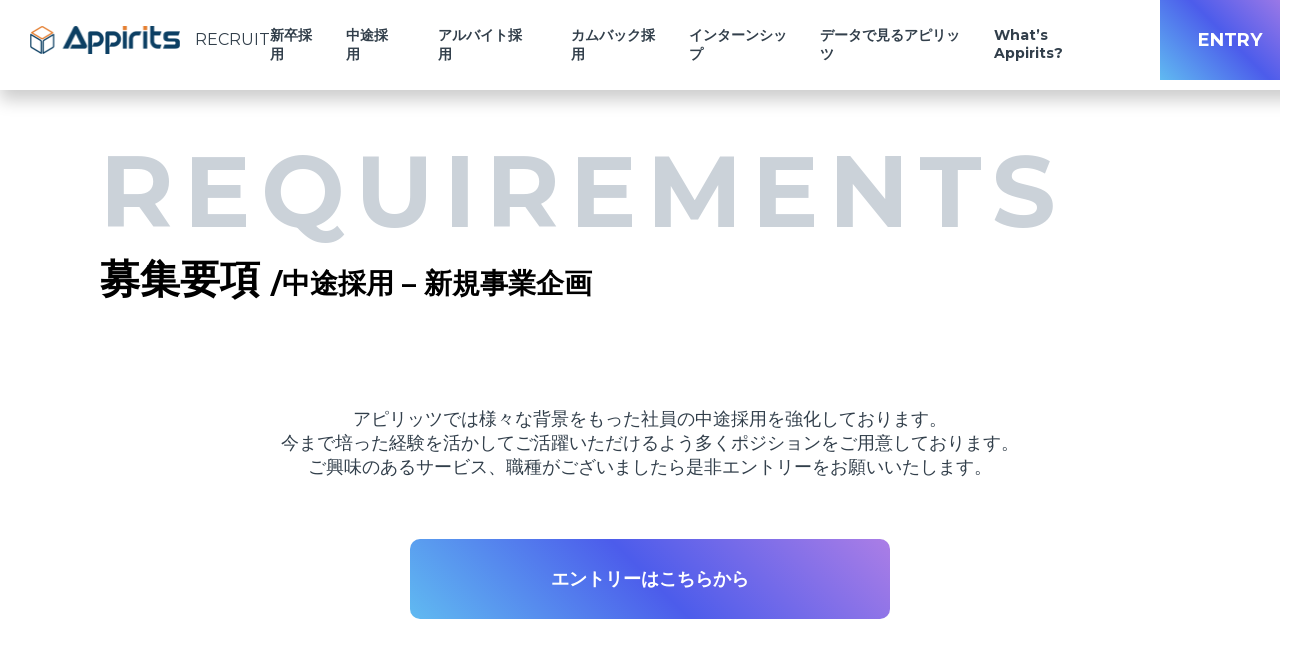

--- FILE ---
content_type: text/html
request_url: https://recruit.appirits.com/mid_career/new_business/
body_size: 17718
content:
<!DOCTYPE html>
<html class="pc" lang="ja">
<head>
<meta http-equiv="Last-Modified" content="Fri, 26 Sep 2025 05:03:36 GMT">
<meta charset="UTF-8">
<!--[if IE]><meta http-equiv="X-UA-Compatible" content="IE=edge"><![endif]-->
<meta name="viewport" content="width=device-width">
<title>新規事業企画 | Appirits</title>
<meta name="description" content="REQUIREMENTS募集要項 /中途採用 - 新規事業企画アピリッツでは様々な背景をもった社員の中途採用を強化しております。">
<meta name='robots' content='max-image-preview:large' />
<link rel='dns-prefetch' href='//fonts.googleapis.com' />
<link rel='dns-prefetch' href='//s.w.org' />
<link rel='stylesheet' id='style-css'  href="/wp-content/themes/massive_tcd084/style.css?ver=5.7.13" type='text/css' media='all' />
<link rel='stylesheet' id='wp-block-library-css'  href="/wp-includes/css/dist/block-library/style.min.css?ver=5.7.13" type='text/css' media='all' />
<link rel='stylesheet' id='googleFonts-css'  href='https://fonts.googleapis.com/css2?family=Montserrat%3Awght%40400%3B700&#038;display=swap&#038;ver=5.7.13' type='text/css' media='all' />
<script type='text/javascript' src="/wp-includes/js/jquery/jquery.min.js?ver=3.5.1" id='jquery-core-js'></script>
<script type='text/javascript' src="/wp-includes/js/jquery/jquery-migrate.min.js?ver=3.3.2" id='jquery-migrate-js'></script>
<link rel="https://api.w.org/" href="/wp-json/" /><link rel="alternate" type="application/json" href="/wp-json/wp/v2/pages/785" /><link rel="canonical" href="https://recruit.appirits.com/mid_career/new_business/" />
<link rel="alternate" type="application/json+oembed" href="/wp-json/oembed/1.0/embed?url=https%3A%2F%2Frecruit.appirits.com%2Fmid_career%2Fnew_business%2F" />
<link rel="alternate" type="text/xml+oembed" href="/wp-json/oembed/1.0/embed?url=https%3A%2F%2Frecruit.appirits.com%2Fmid_career%2Fnew_business%2F&#038;format=xml" />

<link rel="stylesheet" href="/wp-content/themes/massive_tcd084/css/design-plus.css?ver=">
<link rel="stylesheet" href="/wp-content/themes/massive_tcd084/css/sns-botton.css?ver=">
<link rel="stylesheet" media="screen and (max-width:1200px)" href="/wp-content/themes/massive_tcd084/css/responsive.css?ver=">
<link rel="stylesheet" media="screen and (max-width:1200px)" href="/wp-content/themes/massive_tcd084/css/footer-bar.css?ver=">

<script src="/wp-content/themes/massive_tcd084/js/jquery.easing.1.4.js?ver="></script>
<script src="/wp-content/themes/massive_tcd084/js/jscript.js?ver="></script>
<script src="/wp-content/themes/massive_tcd084/js/comment.js?ver="></script>
<script src="/wp-content/themes/massive_tcd084/js/parallax.js?ver="></script>

<link rel="stylesheet" href="/wp-content/themes/massive_tcd084/js/simplebar.css?ver=">
<script src="/wp-content/themes/massive_tcd084/js/simplebar.min.js?ver="></script>




<style type="text/css">

body, input, textarea { font-family: Arial, "Hiragino Sans", "ヒラギノ角ゴ ProN", "Hiragino Kaku Gothic ProN", "游ゴシック", YuGothic, "メイリオ", Meiryo, sans-serif; }

.rich_font, .p-vertical { font-family: Arial, "Hiragino Sans", "ヒラギノ角ゴ ProN", "Hiragino Kaku Gothic ProN", "游ゴシック", YuGothic, "メイリオ", Meiryo, sans-serif; font-weight:500; }

.rich_font_type1 { font-family: Arial, "Hiragino Kaku Gothic ProN", "ヒラギノ角ゴ ProN W3", "メイリオ", Meiryo, sans-serif; }
.rich_font_type2 { font-family: Arial, "Hiragino Sans", "ヒラギノ角ゴ ProN", "Hiragino Kaku Gothic ProN", "游ゴシック", YuGothic, "メイリオ", Meiryo, sans-serif; font-weight:500; }
.rich_font_type3 { font-family: "Times New Roman" , "游明朝" , "Yu Mincho" , "游明朝体" , "YuMincho" , "ヒラギノ明朝 Pro W3" , "Hiragino Mincho Pro" , "HiraMinProN-W3" , "HGS明朝E" , "ＭＳ Ｐ明朝" , "MS PMincho" , serif; font-weight:500; }


.pc .header_fix #header, .mobile .header_fix_mobile #header { background:rgba(255,255,255,1); }
#header:hover, html.open_menu #header { background:rgba(255,255,255,1) !important; }
#header_button a { font-size:16px; }
#menu_button { background:#de0000; }
#menu_button:hover { background:#b60000; }
#menu_button span { background:#ffffff; }
#drawer_menu { color:#ffffff; background:#de0000; }
#drawer_menu a { color:#ffffff; }
#global_menu li a { font-size:20px; border-color:#e06665; }
#global_menu .sub-menu li a { border-color:#444444 !important; }
#global_menu .sub-menu li a:hover { background:none; }
#global_menu li a:hover, #global_menu .menu-item-has-children.open > a { background:#b60000; border-color:#b60000; }
#drawer_footer_menu li a:hover, #drawer_footer_sns a:hover:before { color:#000000; }
#drawer_search { background:#ffffff; }
@media screen and (max-width:750px) {
  #global_menu li a { font-size:16px; }
}
#global_menu .child_menu { background:#000000; }
#global_menu a .sub_title { color:#ff9999; }
.mega_menu .title { font-size:16px; }
.mega_menu a:before {
  background: -moz-linear-gradient(left,  rgba(13,55,71,1) 0%, rgba(13,55,71,0) 100%);
  background: -webkit-linear-gradient(left,  rgba(13,55,71,1) 0%,rgba(13,55,71,0) 100%);
  background: linear-gradient(to right,  rgba(13,55,71,1) 0%,rgba(13,55,71,0) 100%);
}
@media screen and (max-width:750px) {
  .mega_menu .title { font-size:12px; }
}
#copyright { color:#ffffff; background:#de0000; }
#return_top_pc a { border-color:#dddddd; background:#ffffff; }
#return_top_pc a:hover { background:#f2f2f2; }
#return_top_pc a:before { color:#000000 !important; }
#return_top a:before { color:#ffffff; }
#return_top a { background:#000000; }
#return_top a:hover { background:#b60000; }
#footer_banner .title { font-size:22px; }
#footer_banner .desc { font-size:16px; }
#footer_banner .banner1 a { color:#ffffff !important; background:#de0000; }
#footer_banner .banner1 a:hover { background:#b60000; }
#footer_banner .banner2 a { color:#ffffff !important; background:#de0000; }
#footer_banner .banner2 a:hover { background:#b60000; }
#footer_menu .title { font-size:20px; }
#footer_menu .sub_title { font-size:16px; color:#de0000; }
@media screen and (max-width:750px) {
  #footer_banner .title { font-size:18px; }
  #footer_banner .desc { font-size:12px; }
  #footer_menu .title { font-size:18px; }
  #footer_menu .sub_title { font-size:14px; }
}

.author_profile a.avatar img, .animate_image img, .animate_background .image, #recipe_archive .blur_image {
  width:100%; height:auto;
  -webkit-transition: transform  0.75s ease;
  transition: transform  0.75s ease;
}
.author_profile a.avatar:hover img, .animate_image:hover img, .animate_background:hover .image, #recipe_archive a:hover .blur_image {
  -webkit-transform: scale(1.2);
  transform: scale(1.2);
}



a { color:#000; }

.cb_news_list .category_list li.active a,  #news_archive .category_list li.active a
  { color:#de0000; }

#page_content #tcd_contact_form .wpcf7-submit, #tcd_contact_form .radio_list input:checked + .wpcf7-list-item-label:after
  { background:#de0000; }

#submit_comment:hover, #cancel_comment_reply a:hover, #wp-calendar #prev a:hover, #wp-calendar #next a:hover, #wp-calendar td a:hover,
#post_pagination a:hover, #p_readmore .button:hover, .page_navi a:hover, #post_pagination a:hover,.c-pw__btn:hover, #post_pagination a:hover, #comment_tab li a:hover, #category_post .tab p:hover, .widget_tab_post_list_button a:hover,
#header_slider .slick-dots button:hover::before, #header_slider .slick-dots .slick-active button::before, .interview_image_slider_main .slick-dots button:hover::before, .interview_image_slider_main .slick-dots .slick-active button::before,
#page_content #tcd_contact_form .wpcf7-submit:hover
  { background-color:#b60000; }

#comment_textarea textarea:focus, .c-pw__box-input:focus, .page_navi a:hover, .page_navi span.current, #post_pagination p, #post_pagination a:hover
  { border-color:#b60000; }

a:hover, #header_logo a:hover, #header_slider_button:hover:before, #footer a:hover, #footer_social_link li a:hover:before, #bread_crumb a:hover, #bread_crumb li.home a:hover:after, #next_prev_post a:hover,
.single_copy_title_url_btn:hover, .tcdw_search_box_widget .search_area .search_button:hover:before, .styled_post_list1 a:hover .title, #return_top_pc a:hover:before, #blog_header .news_meta li a:hover, #blog_header .meta li.category a:hover,
#single_author_title_area .author_link li a:hover:before, .author_profile a:hover, .author_profile .author_link li a:hover:before, #post_meta_bottom a:hover, .cardlink_title a:hover, .comment a:hover, .comment_form_wrapper a:hover, #searchform .submit_button:hover:before,
#drawer_search .button label:hover:before, #related_post .category a:hover, #global_menu .sub-menu li a:hover
  { color:#b60000; }

.post_content a { color:#000000; }
.post_content a:hover { color:#b60000; }

.styled_h2 {
  font-size:26px !important; text-align:left; color:#ffffff; background:#000000;  border-top:0px solid #dddddd;
  border-bottom:0px solid #dddddd;
  border-left:0px solid #dddddd;
  border-right:0px solid #dddddd;
  padding:15px 15px 15px 15px !important;
  margin:0px 0px 30px !important;
}
.styled_h3 {
  font-size:22px !important; text-align:left; color:#000000;   border-top:0px solid #dddddd;
  border-bottom:0px solid #dddddd;
  border-left:2px solid #000000;
  border-right:0px solid #dddddd;
  padding:6px 0px 6px 16px !important;
  margin:0px 0px 30px !important;
}
.styled_h4 {
  font-size:18px !important; text-align:left; color:#000000;   border-top:0px solid #dddddd;
  border-bottom:1px solid #dddddd;
  border-left:0px solid #dddddd;
  border-right:0px solid #dddddd;
  padding:3px 0px 3px 20px !important;
  margin:0px 0px 30px !important;
}
.styled_h5 {
  font-size:14px !important; text-align:left; color:#000000;   border-top:0px solid #dddddd;
  border-bottom:1px solid #dddddd;
  border-left:0px solid #dddddd;
  border-right:0px solid #dddddd;
  padding:3px 0px 3px 24px !important;
  margin:0px 0px 30px !important;
}
.q_custom_button1 {
  color:#ffffff !important;
  border-color:rgba(83,83,83,1);
}
.q_custom_button1.animation_type1 { background:#535353; }
.q_custom_button1:hover, .q_custom_button1:focus {
  color:#ffffff !important;
  border-color:rgba(125,125,125,1);
}
.q_custom_button1.animation_type1:hover { background:#7d7d7d; }
.q_custom_button1:before { background:#7d7d7d; }
.q_custom_button2 {
  color:#ffffff !important;
  border-color:rgba(83,83,83,1);
}
.q_custom_button2.animation_type1 { background:#535353; }
.q_custom_button2:hover, .q_custom_button2:focus {
  color:#ffffff !important;
  border-color:rgba(125,125,125,1);
}
.q_custom_button2.animation_type1:hover { background:#7d7d7d; }
.q_custom_button2:before { background:#7d7d7d; }
.q_custom_button3 {
  color:#ffffff !important;
  border-color:rgba(83,83,83,1);
}
.q_custom_button3.animation_type1 { background:#535353; }
.q_custom_button3:hover, .q_custom_button3:focus {
  color:#ffffff !important;
  border-color:rgba(125,125,125,1);
}
.q_custom_button3.animation_type1:hover { background:#7d7d7d; }
.q_custom_button3:before { background:#7d7d7d; }
.speech_balloon_left1 .speach_balloon_text { background-color: #ffdfdf; border-color: #ffdfdf; color: #000000 }
.speech_balloon_left1 .speach_balloon_text::before { border-right-color: #ffdfdf }
.speech_balloon_left1 .speach_balloon_text::after { border-right-color: #ffdfdf }
.speech_balloon_left2 .speach_balloon_text { background-color: #ffffff; border-color: #ff5353; color: #000000 }
.speech_balloon_left2 .speach_balloon_text::before { border-right-color: #ff5353 }
.speech_balloon_left2 .speach_balloon_text::after { border-right-color: #ffffff }
.speech_balloon_right1 .speach_balloon_text { background-color: #ccf4ff; border-color: #ccf4ff; color: #000000 }
.speech_balloon_right1 .speach_balloon_text::before { border-left-color: #ccf4ff }
.speech_balloon_right1 .speach_balloon_text::after { border-left-color: #ccf4ff }
.speech_balloon_right2 .speach_balloon_text { background-color: #ffffff; border-color: #0789b5; color: #000000 }
.speech_balloon_right2 .speach_balloon_text::before { border-left-color: #0789b5 }
.speech_balloon_right2 .speach_balloon_text::after { border-left-color: #ffffff }
.qt_google_map .pb_googlemap_custom-overlay-inner { background:#de0000; color:#ffffff; }
.qt_google_map .pb_googlemap_custom-overlay-inner::after { border-color:#de0000 transparent transparent transparent; }
</style>

<style id="current-page-style" type="text/css">
#page_header .catch { font-size:64px; color:#ffffff; }
#page_header .sub_title { font-size:16px; color:#ffffff; }
#page_header .desc { font-size:16px; color:#ffffff; }
#page_content { font-size:16px; }
@media screen and (max-width:1100px) {
  #page_header .catch { font-size:47px; }
}
@media screen and (max-width:750px) {
  #page_header .catch { font-size:30px; }
  #page_header .sub_title { font-size:14px; }
  #page_header .desc { font-size:14px; }
  #page_content { font-size:14px; }
}
#site_loader_overlay.active #site_loader_animation {
  opacity:0;
  -webkit-transition: all 1.0s cubic-bezier(0.22, 1, 0.36, 1) 0s; transition: all 1.0s cubic-bezier(0.22, 1, 0.36, 1) 0s;
}
</style>

<script type="text/javascript">
jQuery(document).ready(function($){

  
  $(window).on('scroll load', function(i) {
    var scTop = $(this).scrollTop();
    var scBottom = scTop + $(this).height();
    $('.inview').each( function(i) {
      var thisPos = $(this).offset().top + 100;
      if ( thisPos < scBottom ) {
        $(this).addClass('animate');
      }
    });
    $('.inview_group').each( function(i) {
      var thisPos = $(this).offset().top + 100;
      if ( thisPos < scBottom ) {
        $(".animate_item",this).each(function(i){
          $(this).delay(i * 300).queue(function(next) {
            $(this).addClass('animate');
            next();
          });
        });
      }
    });
      });

});
</script>

<link rel="icon" href="/wp-content/uploads/2021/08/cropped-logo-32x32.png" sizes="32x32" />
<link rel="icon" href="/wp-content/uploads/2021/08/cropped-logo-192x192.png" sizes="192x192" />
<link rel="apple-touch-icon" href="/wp-content/uploads/2021/08/cropped-logo-180x180.png" />
<meta name="msapplication-TileImage" content="https://recruit.appirits.com/wp-content/uploads/2021/08/cropped-logo-270x270.png" />
		<style type="text/css" id="wp-custom-css">
			@charset "UTF-8";

/* -------------------------------------------------------------------------------------------------
// common/stylesheets/pc/style.css
--------------------------------------------------------------------------------------------------- */
@media print, screen and (min-width: 901px) {
@import url('https://fonts.googleapis.com/css2?family=Montserrat:wght@400;700&display=swap');
  /*============================
//_mixin.cscc
============================ */
/*============================
//_common.scss
//PC
============================ */
.is-onlySP {
  display: none;
}

.is-onlyPC {
  display: inline-block;
}

body {
  position: relative;
  box-sizing: border-box;
  margin: 0;
  padding: 0;
  font-family:'Montserrat', YuGothic, "Yu Gothic Medium", "Yu Gothic", sans-serif;
  letter-spacing: 0;
}

ul {
  margin: 0;
  padding: 0;
  list-style: none;
}

table {
  border-collapse: collapse;
  border-spacing: 0;
}

img {
  vertical-align: bottom;
}

a,
a:hover {
  text-decoration: none;
}

p,
h1,
h2,
h3,
h4 {
  margin: 0;
  padding: 0;
}

.main {
  position: relative;
  color: #323f4b;
}

.text-link {
  display: inline-block;
  position: relative;
  padding: 0 20px 0 0;
  color: #068fe5 !important;
  font-size: 14px;
  font-weight: bold;
  text-align: right;
}
.text-link::before {
  content: "";
  position: absolute;
  top: calc(50% - 8.5px);
  right: 0;
  width: 15px;
  height: 15px;
  transition: 0.2s;
  background: url("/wp-content/uploads/2021/07/arrow_blue.png") no-repeat center center/100% 100%;
}
.text-link:hover::before {
  right: -5px;
}

/*============================
//_about.scss
//PC
============================ */
.about {
  box-sizing: border-box;
  width: 100%;
  min-width: 1300px;
  margin: 0 auto;
}
.about__inner {
  box-sizing: border-box;
  width: 1100px;
  margin: 0 auto;
  padding: 100px 0;
}
.about__wrap {
  display: flex;
  justify-content: space-between;
}
.about__image {
  width: 550px;
}
.about__image img {
  width: 100%;
  border-radius: 10px;
}
.about__textarea {
  width: 500px;
  color: #323f4b;
}
.about__desc {
  margin: 0 0 40px;
}

/*============================
//_about-5c.scss
//PC
============================ */
.about-5c {
  box-sizing: border-box;
  width: 100%;
  min-width: 1300px;
  margin: 0 auto;
}
.about-5c__inner {
  box-sizing: border-box;
  width: 1100px;
  margin: 0 auto;
  padding: 120px 0;
}
.about-5c__lead {
  margin: 0 0 80px;
  font-size: 24px;
  font-weight: bold;
  text-align: center;
}
.about-5c__wrap {
  display: flex;
  justify-content: space-between;
}
.about-5c__left {
  position: relative;
}
.about-5c__left .about-5c__item {
  position: relative;
  top: -30px;
  left: 50px;
  width: 350px;
  height: 75px;
  background: url("/wp-content/uploads/2021/08/balloon.png") no-repeat center center/contain;
}
.about-5c__left .about-5c__item:nth-child(2) {
  top: 80px;
  left: 0;
}
.about-5c__left .about-5c__item:nth-child(3) {
  top: 190px;
  left: 50px;
}
.about-5c__left .about-5c__item:nth-child(3)::after {
  content: "";
  position: absolute;
  z-index: -1;
  top: -58px;
  left: 80px;
  width: 63px;
  height: 63px;
  background: url("/wp-content/uploads/2021/08/img_kangaroo_2.png") no-repeat center center/contain;
}
.about-5c__left .about-5c__item::before {
  content: "";
  position: absolute;
  top: 50%;
  left: -45px;
  width: 45px;
  height: 45px;
  transform: translateY(-50%);
}
.about-5c__left .about-5c__item--red::before {
  background: url("/wp-content/uploads/2021/08/5c_red.png") no-repeat center center/contain;
}
.about-5c__left .about-5c__item--green::before {
  background: url("/wp-content/uploads/2021/08/5c_green.png") no-repeat center center/contain;
}
.about-5c__left .about-5c__item--blue::before {
  background: url("/wp-content/uploads/2021/08/5c_blue.png") no-repeat center center/contain;
}
.about-5c__image {
  position: relative;
  z-index: -2;
  width: 215px;
}
.about-5c__image img {
  width: 100%;
}
.about-5c__image::before {
  content: "";
  position: absolute;
  z-index: -3;
  top: 50%;
  left: 50%;
  width: 625px;
  height: 625px;
  transform: translate(-50%, -50%);
  background: url("/wp-content/uploads/2021/08/bg_5c.png") no-repeat center center/contain;
}
.about-5c__right {
  position: relative;
}
.about-5c__right .about-5c__item {
  position: relative;
  top: -30px;
  left: -50px;
  width: 350px;
  height: 75px;
  transform: scale(-1, 1);
  background: url("/wp-content/uploads/2021/08/balloon.png") no-repeat center center/contain;
}
.about-5c__right .about-5c__item:nth-child(2) {
  top: 80px;
  left: 0;
}
.about-5c__right .about-5c__item:nth-child(2)::after {
  content: "";
  position: absolute;
  z-index: -1;
  top: -58px;
  left: 80px;
  width: 58px;
  height: 67px;
  transform: scale(-1, 1);
  background: url("/wp-content/uploads/2021/08/img_bear_2.png") no-repeat center center/contain;
}
.about-5c__right .about-5c__item:nth-child(3) {
  top: 190px;
  left: -50px;
}
.about-5c__right .about-5c__item::before {
  content: "";
  position: absolute;
  top: 50%;
  left: -45px;
  width: 45px;
  height: 45px;
  transform: translateY(-50%);
}
.about-5c__right .about-5c__item--blue::before {
  background: url("/wp-content/uploads/2021/08/5c_blue.png") no-repeat center center/contain;
}
.about-5c__right .about-5c__item--yellow::before {
  background: url("/wp-content/uploads/2021/08/5c_yellow.png") no-repeat center center/contain;
}
.about-5c__right .about-5c__item--purple::before {
  background: url("/wp-content/uploads/2021/08/5c_purple.png") no-repeat center center/contain;
}
.about-5c__ldesc {
  position: absolute;
  top: 50%;
  left: 50px;
  width: 340px;
  transform: translateY(-50%);
  color: #616e7c;
  font-size: 14px;
  font-weight: bold;
}
.about-5c__ldesc--two {
  left: 73px;
}
.about-5c__rdesc {
  position: absolute;
  top: 50%;
  left: -35px;
  width: 340px;
  transform: translateY(-50%) scale(-1, 1);
  color: #616e7c;
  font-size: 14px;
  font-weight: bold;
}
.about-5c__rdesc--one {
  left: -58px;
}
.about-5c__rdesc--three {
  left: -50px;
}
.about-5c .heading--cluture::before {
  content: "";
  position: absolute;
  z-index: -1;
  top: -84px;
  right: 320px;
  width: 74px;
  height: 84px;
	background: url("/wp-content/uploads/2021/08/img_giraffe_2.png") no-repeat center center/contain;
}

/*============================
//_average.scss
//PC
============================ */
.average {
  box-sizing: border-box;
  width: 100%;
  min-width: 1300px;
  margin: 0 auto;
  position: relative;
  z-index: -1;
  margin: 0px 0 0;
  background: #fafcff;
}
.average::before {
  content: "";
  position: absolute;
  top: -80px;
  width: 100%;
  height: 80px;
  background: url("/wp-content/uploads/2021/08/wave_blue_2.png") no-repeat center center/100% 100%;
}
.average--mt-large {
  margin: 320px 0 0;
}
	.average--column {
  margin: 0 0 -220px;
}
.average--white {
  background: #ffffff;
}
.average--white::before {
  content: "";
  position: absolute;
  top: -60px;
  width: 100%;
  height: 80px;
  background: url("/wp-content/uploads/2021/08/wave_white_2.png") no-repeat center center/100% 100%;
}
.average__inner {
  box-sizing: border-box;
  width: 1100px;
  margin: 0 auto;
  padding: 60px 0 140px 0;
}
	.average__inner--column {
  box-sizing: border-box;
  width: 1100px;
  margin: 0 auto;
  padding: 60px 0 300px 0;
}
.average__inner--white {
  padding: 40px 0px 120px 0px;
}
.average__wrap {
  display: flex;
  align-items: center;
  justify-content: space-between;
}
.average__wrap--center {
  width: 600px;
  margin: 0 auto;
}
.average__left {
  display: flex;
  flex-direction: column;
  align-items: center;
  justify-content: center;
  width: 450px;
}
.average__left--plus {
  position: relative;
}
.average__left--plus::before {
  content: "";
  position: absolute;
  z-index: -1;
  top: 50px;
  left: 0;
  width: 200px;
  height: 200px;
  background: url("/wp-content/uploads/2021/08/bg_earth.png") no-repeat center center/contain;
}
.average__left--plus::after {
  content: "";
  position: absolute;
  top: 50%;
  right: -13%;
  width: 50px;
  height: 50px;
  background: url("/wp-content/uploads/2021/08/ico_plus.png") no-repeat center center/contain;
  transform: translateY(-50%);
}
.average__right {
  display: flex;
  flex-direction: column;
  align-items: center;
  justify-content: center;
  width: 350px;
}
.average__number {
  color: #068fe5;
  font-family: "Montserrat", sans-serif;
  font-size: 140px;
  font-weight: bold;
}
.average__number--middle {
  font-size: 100px;
}
.average__unit {
  padding: 0 0 0 20px;
  color: #323f4b;
  font-size: 50px;
  font-weight: bold;
}
.average__unit--baby {
  font-size: 40px;
}
.average__image img {
  width: 100%;
  image-rendering: -webkit-optimize-contrast;
}
.average__image--overtime {
  width: 200px;
}
.average__note {
  color: #616e7c;
  font-size: 14px;
  font-weight: bold;
  text-align: center;
}
.average__maternity {
  display: flex;
  flex-direction: column;
  align-items: center;
  justify-content: center;
}
.average__baby {
  width: 250px;
}
.average__baby img {
  width: 100%;
}

/*============================
//_bg-cilcle.scss
//PC
============================ */
.bg-circle {
  box-sizing: border-box;
  width: 100%;
  min-width: 1300px;
  margin: 0 auto;
  background-image: url("/wp-content/uploads/2021/07/circle_001.png"), url("/wp-content/uploads/2021/07/circle_002.png"), url("/wp-content/uploads/2021/07/circle_003.png"), url("/wp-content/uploads/2021/07/circle_004.png"), url("/wp-content/uploads/2021/07/circle_005.png");
  background-position: left -10% top 12%, right -10% top 36%, left 50% top 64%, right 33% bottom 18%, left -6% bottom 3%;
  background-size: 485px 485px, 682px 682px, 231px 231px, 250px 250px, 425px 425px;
  background-repeat: no-repeat, no-repeat, no-repeat, no-repeat, no-repeat;
}
.bg-circle__cluture {
  box-sizing: border-box;
  width: 100%;
  min-width: 1300px;
  margin: 0 auto;
  background-image: url("/wp-content/uploads/2021/07/circle_001.png"), url("/wp-content/uploads/2021/07/circle_002.png"), url("/wp-content/uploads/2021/07/circle_003.png"), url("/wp-content/uploads/2021/07/circle_004.png"), url("/wp-content/uploads/2021/07/circle_005.png");
  background-position: left -20% top 5%, right -10% top 24%, left -15% top 42%, right -10% bottom 20%, left -18% bottom 0;
  background-size: 485px 485px, 682px 682px, 485px 485px, 300px 300px, 425px 425px;
  background-repeat: no-repeat, no-repeat, no-repeat, no-repeat, no-repeat;
}

/*============================
//_button.scss
//PC
============================ */
.main-button {
  display: flex;
  align-items: center;
  justify-content: center;
  position: relative;
  box-sizing: border-box;
  width: 270px;
  height: 60px;
  border-radius: 10px;
  background: linear-gradient(45deg, #60baf1, #4c5ceb, #ab7ee6);
  background-size: 100% auto;
  color: #ffffff !important;
  font-weight: bold;
  transition: all 0.3s;
}
.main-button:hover {
  background-size: 200% auto;
  box-shadow: 0 0 15px rgba(31, 41, 51, 0.5);
}
.main-button a:hover {
  color: #ffffff !important;
}
.main-button__page {
  display: flex;
  align-items: center;
  justify-content: center;
  position: relative;
  box-sizing: border-box;
  width: 480px;
  height: 80px;
  border-radius: 10px;
  background: linear-gradient(45deg, #60baf1, #4c5ceb, #ab7ee6);
  background-size: 100% auto;
  color: #ffffff !important;
  font-size: 18px;
  font-weight: bold;
  transition: all 0.3s;
}
.main-button__page:hover {
  background-size: 200% auto;
  box-shadow: 0 0 15px rgba(31, 41, 51, 0.5);
}
.main-button__wrap {
  display: flex;
  justify-content: center;
  margin: 60px 0 0;
}
.main-button__wrap2 {
  display: flex;
  justify-content: space-between;
  width: 560px;
  margin: 60px auto 0;
}

.sec-button {
  position: relative;
  box-sizing: border-box;
  margin: 0 20px 0 0;
  padding: 20px 50px 20px 30px;
  border-radius: 5px;
  background: #ffffff;
  box-shadow: 0 0px 5px rgba(31, 41, 51, 0.3);
  color: #323f4b !important;
  transition: 0.3s;
}
.sec-button:last-child {
  margin: 0;
}
.sec-button span::after {
  content: "";
  position: absolute;
  top: 50%;
  right: 15px;
  width: 15px;
  height: 15px;
  background: url("/wp-content/uploads/2021/07/arrow_right.png") no-repeat center center/contain;
  transform: translateY(-50%);
}
.sec-button:hover {
  box-shadow: 0 0 25px rgba(31, 41, 51, 0.3);
}
.sec-button a:hover {
  color: #323f4b !important;
}

/*============================
//_column.scss
//PC
============================ */
.column {
  box-sizing: border-box;
  width: 100%;
  min-width: 1300px;
  margin: 0 auto;
  overflow: hidden;
  background: url("/wp-content/uploads/2021/08/bg_column_2.png") no-repeat top center/cover;
}
.column--data {
  margin: -80px auto 0;
}
.column__inner {
  box-sizing: border-box;
  width: 1100px;
  margin: 0 auto;
  padding: 230px 0 100px;
}
.column__box {
  position: relative;
}
.column__wrap {
  display: flex;
  justify-content: space-between;
  margin: 0 auto 100px;
}
.column__item {
  position: relative;
  width: calc((100% - 50px) / 3);
  overflow: hidden;
  border-radius: 10px;
  background: linear-gradient(#7a7a7a, #000);
}
.column__item span {
  position: absolute;
  top: 50%;
  left: 50%;
  z-index: 1;
  transform: translate(-50%, -50%);
  color: #ffffff;
  font-size: 18px;
  font-weight: bold;
}
.column__item img {
  width: 100%;
  border-radius: 10px;
  transition: 0.3s all;
  opacity: 0.6;
}
.column a:hover img {
  transform: scale(1.2, 1.2);
}
.column__image {
  position: relative;
  margin: 0 0 30px;
  overflow: hidden;
  border-radius: 10px;
  transition: all 0.3s;
  box-shadow: 0 0 15px rgba(0, 0, 0, 0.3);
}
.column__image:hover {
  transform: scale(1.2, 1.2);
}
.column__button {
  text-align: center;
}

/*============================
//_culture.scss
//PC
============================ */
.culture {
  box-sizing: border-box;
  width: 100%;
  min-width: 1300px;
  margin: 0 auto;
}
.culture__inner {
  box-sizing: border-box;
  width: 1100px;
  margin: 0 auto;
  padding: 100px 0;
}
.culture__wrap {
  display: flex;
  justify-content: space-between;
}
.culture__item {
  box-sizing: border-box;
  position: relative;
  width: calc((100% - 100px) / 2);
  border-radius: 10px;
  transition: all 0.3s;
}
.culture__item a {
  color: #323f4b;
  font-weight: bold;
}
.culture__item:hover {
  transform: scale(1.02, 1.02);
}
.culture__item:nth-child(1) {
  top: 90px;
}
.culture__label {
  position: relative;
  width: 100%;
  border-radius: 10px;
}

/*============================
//_data.scss
//PC
============================ */
.data {
  box-sizing: border-box;
  width: 100%;
  min-width: 1300px;
  margin: 0 auto;
}
.data__inner {
  box-sizing: border-box;
  width: 1100px;
  margin: 0 auto;
  display: flex;
  align-items: flex-end;
  justify-content: space-between;
  padding: 120px 0 0;
}
.data__wrap {
  display: flex;
  position: relative;
  margin: 0 0 70px;
}
.data__wrap::after {
  content: "";
  position: absolute;
  bottom: -40px;
  left: -20px;
  width: 200px;
  height: 4px;
  background: url("/wp-content/uploads/2021/08/dot_line.png") no-repeat 100% 100%/contain;
}
.data__box {
  position: relative;
}
.data__box::before {
  content: "";
  position: absolute;
  z-index: -1;
  top: 150px;
  right: -600px;
  width: 944px;
  height: 629px;
  background: url("/wp-content/uploads/2021/08/data.png") no-repeat center center/contain;
}
.data__item {
  margin: 0 80px 0 0;
}
.data__number {
  color: #068fe5;
  font-family: "Montserrat", sans-serif;
  font-size: 80px;
  font-weight: bold;
}
.data__unit {
  padding: 0 0 0 20px;
  color: #323f4b;
  font-size: 50px;
  font-weight: bold;
}

/*============================
//_entry.scss
//PC
============================ */
.entry {
  box-sizing: border-box;
  width: 100%;
  min-width: 1300px;
  margin: 0 auto;
}
.entry__inner {
  box-sizing: border-box;
  width: 1100px;
  margin: 0 auto;
  padding: 100px 0;
}
.entry__catch {
  margin: 0 0 60px;
  font-size: 24px;
  font-weight: bold;
  text-align: center;
}
.entry__lead {
  margin: 0 0 40px;
}
.entry__lead--mb60 {
  margin: 0 0 60px;
}
.entry__wrap {
  display: flex;
  justify-content: space-between;
  width: 480px;
  margin: 20px auto 0;
}
.entry__bnr {
  box-sizing: border-box;
  width: 230px;
  border: 1px solid #cbd2d9;
  background: #ffffff;
}
.entry__bnr img {
  width: 100%;
  transition: 0.3s;
  -webkit-backface-visibility: hidden;
}
.entry__bnr img:hover {
  opacity: 0.6;
}
.entry__bnr a {
  display: block;
  padding: 10px 0;
}
.entry__box {
  margin: 60px 0 0;
}
.entry__contact {
  margin: 0 0 30px;
  padding: 40px;
  border-radius: 5px;
  background: #ecf2fa;
}
.entry__contact:last-child {
  margin: 0;
}
	
	.entry__image-wrap {
		margin:60px auto 0;
	}
	
.entry__image {
  width: 728px;
  margin: 30px auto 0;
  box-shadow: 0px 0px 16px rgba(0, 0, 0, 0.2);
  border-radius: 5px;
  transition: 0.3s;
}
	
	.entry__image:first-child {
  width: 728px;
  margin: 0 auto ;
  box-shadow: 0px 0px 16px rgba(0, 0, 0, 0.2);
  border-radius: 5px;
  transition: 0.3s;
}
	
.entry__image:hover {
  box-shadow: 0px 0px 26px rgba(0, 0, 0, 0.2);
}
.entry__image img {
  width: 100%;
  border-radius: 5px;
}

/*============================
//_flow.scss
//PC
============================ */
.flow {
  box-sizing: border-box;
  width: 100%;
  min-width: 1300px;
  margin: 0 auto;
}
.flow__inner {
  box-sizing: border-box;
  width: 1100px;
  margin: 0 auto;
  padding: 120px 0 0;
}
.flow__wrap {
  margin: 0 0 40px;
}
.flow__item {
  display: flex;
  align-items: center;
  margin: 0 0 40px;
}
.flow__step {
  display: flex;
  box-sizing: border-box;
  flex-direction: column;
  align-items: center;
  justify-content: center;
  width: 60px;
  height: 60px;
  margin: 0 30px 0 0;
  border-radius: 5px;
  background: #323f4b;
  color: #ffffff;
  font-size: 14px;
  line-height: 1.5em;
}
.flow__step span {
  font-size: 22px;
  font-weight: 700;
}
.flow__title {
  width: 200px;
  margin: 0 30px 0 0;
  font-size: 24px;
  font-weight: 700;
  text-align: center;
}
.flow__desc {
  width: 800px;
}
.flow__note {
  margin: 0 0 15px;
  font-size: 14px;
  text-align: right;
}

/*============================
//_footer.scss
//PC
============================ */
.footer--mt {
  margin: 120px 0 0;
}
.footer__wrap {
  box-sizing: border-box;
  width: 100%;
  min-width: 1300px;
  margin: 0 auto;
  background: #323f4b;
}
.footer__inner {
  box-sizing: border-box;
  width: 1100px;
  margin: 0 auto;
  display: flex;
  justify-content: space-between;
  padding: 50px 0;
  color: #ffffff;
}
.footer__logo {
  width: 160px;
}
.footer__logo img {
  width: 100%;
}
.footer__title {
  margin: 0 0 10px;
  font-size: 14px;
}
.footer__list {
  margin: 0;
  padding: 0 0 0 1em;
  list-style: none;
}
.footer__topic {
  margin: 0 0 10px;
  font-size: 12px;
}
.footer__topic a {
  color: #ffffff;
  text-decoration: none;
  transition: 0.3s;
}
.footer__topic a:hover {
  color: #068fe5 !important;
}
.footer__file {
  position: relative;
}
.footer__file::after {
  content: "";
  position: absolute;
  top: 50%;
  right: -20px;
  width: 15px;
  height: 15px;
  background: url("/wp-content/uploads/2021/07/ico_file.png") no-repeat center center/contain;
  transform: translateY(-50%);
}

.sp-wrap {
  display: flex;
  justify-content: space-between;
  width: 330px;
}

/*============================
//_graph.scss
//PC
============================ */
.graph {
  box-sizing: border-box;
  width: 100%;
  min-width: 1300px;
  margin: 0 auto;
}
.graph__inner {
  box-sizing: border-box;
  width: 1100px;
  margin: 0 auto;
  padding: 80px 0 0;
}
.graph__image {
  margin: 0 0 30px;
}
.graph__image img {
  width: 100%;
  height: 100%;
}

/*============================
//_header.scss
//PC
============================ */
	.header{
  position: absolute;
  top: 0;
  left: 0;
  width: 100%;
}
	
.header__wrap {
  box-sizing: border-box;
  width: 100%;
  min-width: 1300px;
  margin: 0 auto;
  z-index: 1;
  background: #ffffff;
  box-shadow: 0px 10px 16px rgba(0, 0, 0, 0.2);
}
.header__inner {
  display: flex;
  position: relative;
  justify-content: space-between;
  padding: 26px 0 26px 30px;
  color: #323f4b;
}
.header__logo a {
  display: flex;
  align-items: center;
  color: #323f4b;
}
.header__logo span {
  padding: 0 0 0 15px;
  font-family: "Montserrat", sans-serif;
}
.header__image {
  width: 150px;
}

.nav {
  display: flex;
  align-items: center;
  position: relative;
  /* IE10 & IE11 */
}
.nav _:-ms-input-placeholder, :root .nav {
  position: absolute;
  right: 0px;
}
.nav__menu {
  display: flex;
}
.nav__list {
  margin: 0 20px 0 0;
  font-size: 14px;
  font-weight: bold;
}
.nav__list a {
  color: #323f4b;
  font-family: "Montserrat", sans-serif;
  transition: 0.3s all;
}
.nav__list a:hover {
  color: #068fe5;
}
.nav__list:last-child {
  margin: 0 180px 0 0;
}
.nav__entry {
  position: absolute;
  top: 0;
  right: 0;
}
.nav__entry a {
  display: flex;
  align-items: center;
  justify-content: center;
  width: 140px;
  height: 80px;
  transition: 0.3s all;
  background: linear-gradient(45deg, #60baf1, #4c5ceb, #ab7ee6);
  background-size: 100% auto;
  color: #ffffff;
  font-family: "Montserrat", sans-serif;
  font-size: 18px;
  font-weight: bold;
  text-align: center;
}
.nav__entry a:hover {
  background-size: 200% auto;
}

/*============================
//_heading.scss
//PC
============================ */
.heading {
  position: relative;
  margin: 0 0 60px;
  color: #323f4b;
  font-family: "Montserrat", sans-serif;
  font-size: 30px;
  font-weight: bold;
  text-align: center;
  letter-spacing: 0.1em;
  line-height: 1.2em;
}
.heading span {
  font-size: 16px;
}
.heading--left {
  text-align: left;
}
.heading--midlle {
  margin: 0 0 40px;
}
.heading__top {
  position: relative;
  margin: 0 0 60px;
  color: #cbd2d9;
  font-family: "Montserrat", sans-serif;
  font-size: 100px;
  font-weight: 700;
  text-align: center;
  letter-spacing: 0.1em;
  line-height: 0.8em;
}
.heading__top span {
  color: #323f4b;
  font-size: 30px;
}
.heading__top--left {
  text-align: left;
}
.heading__top--right {
  text-align: right;
}
.heading__wrap {
  box-sizing: border-box;
  width: 100%;
  min-width: 1300px;
  margin: 0 auto;
}
.heading__inner {
  box-sizing: border-box;
  width: 1100px;
  margin: 0 auto;
  padding: 130px 0 0;
}
.heading__eng {
  color: #cbd2d9;
  font-family: "Montserrat", sans-serif;
  font-size: 100px;
  font-weight: bold;
  letter-spacing: 0.1em;
}
.heading__page {
  font-size: 40px;
}
.heading__page span {
  font-size: 24px;
}
.heading--cluture {
  position: relative;
}
.heading--cluture span {
  padding: 0 0 0 10px;
  background: linear-gradient(transparent 60%, #e0f0fb 60%);
  font-size: 30px;
}

.heading-middle {
  position: relative;
  margin: 0 0 30px;
  color: #323f4b;
  font-family: "Montserrat", sans-serif;
  font-size: 24px;
  font-weight: 700;
  letter-spacing: 0.1em;
  line-height: 1.2em;
}
.heading-middle__wrap {
  width: 1100px;
  margin: 0 auto;
}
.heading-middle--mb0 {
  margin: 0;
}
.heading-middle--center {
  text-align: center;
}
.heading-middle__page {
  position: relative;
  margin: 0 0 40px;
  padding: 0 0 10px;
  color: #323f4b;
  border-bottom: 3px solid #cbd2d9;
  font-family: "Montserrat", sans-serif;
  font-size: 30px;
  font-weight: 700;
  letter-spacing: 0.1em;
  line-height: 1.2em;
}
.heading-middle--cluture {
  margin: 0 0 40px;
  text-align: center;
}

/*============================
//_hero.scss
//PC
============================ */
.hero {
  box-sizing: border-box;
  width: 100%;
  min-width: 1300px;
  margin: 0 auto;
  position: relative;
  z-index: -1;
  height: 100vh;
  background: url("/wp-content/uploads/2024/12/hero_image_pc-scaled-1.jpg") no-repeat center center/cover;
  color: #ffffff;
}
.hero::before {
  content: "";
  display: block;
  width: 100%;
  height: 100%;
  background: linear-gradient(to top, rgba(50, 63, 75, 0.3), transparent);
}
.hero__inner {
  box-sizing: border-box;
  width: 1100px;
  margin: 0 auto;
  position: absolute;
  left: 30px;
  bottom: 180px;
}
.hero__headline {
  margin: 0 0 40px;
  font-size: 50px;
  letter-spacing: 5px;
  font-weight: bold;
}
.hero__sub {
  font-size: 24px;
}

/*============================
//_image-list.scss
//PC
============================ */
.image-list {
  box-sizing: border-box;
  width: 100%;
  min-width: 1300px;
  margin: 0 auto;
}
.image-list__inner {
  box-sizing: border-box;
  width: 1100px;
  margin: 0 auto;
  padding: 60px 0px 20px 0px;
}
.image-list__wrap {
  display: flex;
  flex-wrap: wrap;
  justify-content: center;
}
.image-list__item {
  display: flex;
  flex-direction: column;
  width: 340px;
  margin: 0 30px 50px 0;
}
.image-list__item:nth-child(3n) {
  margin: 0 0 50px 0;
}
.image-list__image {
  height: 220px;
  margin: 0 0 20px;
  overflow: hidden;
  border-radius: 10px;
}
.image-list__image img {
  width: 100%;
  height: 100%;
  border-radius: 10px;
  object-fit: cover;
  font-family: "object-fit: cover;";
  /*IE対策*/
}
.image-list__small {
  margin: 0 0 10px;
  color: #616e7c;
  font-size: 14px;
  font-weight: bold;
  text-align: center;
}
.image-list__lead {
  color: #323f4b;
  font-size: 18px;
  font-weight: bold;
  text-align: center;
}

.heading--rabbit::before {
  content: "";
  position: absolute;
  z-index: -1;
  top: -60px;
  left: 320px;
  width: 60px;
  height: 60px;
  background: url("/wp-content/uploads/2021/08/img_rabbit_2.png") no-repeat center center/contain;
}

.heading--bear::before {
  content: "";
  position: absolute;
  z-index: -1;
  top: -58px;
  left: 50%;
  width: 58px;
  height: 67px;
  transform: translateX(-50%);
  background: url("/wp-content/uploads/2021/08/img_bear_2.png") no-repeat center center/contain;
}

.heading--kangaroo::before {
  content: "";
  position: absolute;
  z-index: -1;
  top: -63px;
  right: 380px;
  width: 63px;
  height: 63px;
  transform: scale(-1, 1);
  background: url("/wp-content/uploads/2021/08/img_kangaroo_2.png") no-repeat center center/contain;
}

.heading--giraffe::before {
  content: "";
  position: absolute;
  z-index: -1;
  top: -84px;
  left: 380px;
  width: 74px;
  height: 84px;
  transform: scale(-1, 1);
  background: url("/wp-content/uploads/2021/08/img_giraffe_2.png") no-repeat center center/contain;
}

/*============================
//_information.scss
//PC
============================ */
.information {
  box-sizing: border-box;
  width: 100%;
  min-width: 1300px;
  margin: 0 auto;
}
.information__inner {
  box-sizing: border-box;
  width: 1100px;
  margin: 0 auto;
  padding: 60px 0 0;
}
.information__desc {
  position: relative;
  margin: 0 0 60px;
  font-size: 18px;
  text-align: center;
}
.information__desc::before {
  content: "";
  position: absolute;
  z-index: -1;
  top: -60px;
  left: 450px;
  width: 60px;
  height: 60px;
  background: url("/wp-content/uploads/2021/08/img_rabbit_2.png") no-repeat center center/contain;
}
.information__wrap {
  margin: 0 auto 40px;
  text-align: center;
}
.information__wrap .sec-button {
  padding: 20px 90px 20px 73px;
}

/*============================
//_list.scss
//PC
============================ */
.list {
  width: 335px;
  margin: 50px 0 0;
  border-top: 1px solid #cbd2d9;
  font-size: 14px;
}
.list__item {
  position: relative;
  border-bottom: 1px solid #cbd2d9;
}
.list__item a {
  display: block;
  padding: 15px 50px 15px 20px;
  color: #323f4b;
  transition: 0.3s;
}
.list__item a:hover {
  color: #068fe5;
}
.list__item::after {
  content: "";
  position: absolute;
  top: 50%;
  right: 20px;
  width: 15px;
  height: 15px;
  background: url("/wp-content/uploads/2021/07/arrow_right.png") no-repeat center center/contain;
  transform: translateY(-50%);
  transition: 0.3s;
}
.list__item:hover::after {
  right: 10px;
}

.page-list {
  width: 400px;
  margin: 50px 0 0;
  border-top: 1px solid #cbd2d9;
  font-size: 14px;
}
.page-list__item {
  position: relative;
  border-bottom: 1px solid #cbd2d9;
}
.page-list__item a {
  display: block;
  padding: 15px 50px 15px 20px;
  color: #323f4b;
  transition: 0.3s;
}
.page-list__item a:hover {
  color: #068fe5;
}
.page-list__item::after {
  content: "";
  position: absolute;
  top: 50%;
  right: 20px;
  width: 15px;
  height: 15px;
  background: url("/wp-content/uploads/2021/07/arrow_right.png") no-repeat center center/contain;
  transform: translateY(-50%);
  transition: 0.3s;
}
.page-list__item:hover::after {
  right: 10px;
}

/*============================
//_message.scss
//PC
============================ */
.message {
  box-sizing: border-box;
  width: 100%;
  min-width: 1300px;
  margin: 0 auto;
  position: relative;
  background: #ecf2fa;
  color: #323f4b;
}
.message::after {
  content: "";
  position: absolute;
  bottom: -150px;
  width: 100%;
  height: 150px;
  background: url("/wp-content/uploads/2021/07/wave.png") no-repeat center center/100% 100%;
}
.message__inner {
  box-sizing: border-box;
  width: 1100px;
  margin: 0 auto;
  padding: 100px 0 60px;
}
.message__lead {
  font-size: 18px;
  font-weight: bold;
  text-align: center;
}

/*============================
//_message.scss
//PC
============================ */
.message-page {
  box-sizing: border-box;
  width: 100%;
  min-width: 1300px;
  margin: 0 auto;
  position: relative;
  color: #323f4b;
}
.message-page--environment::before {
  content: "";
  position: absolute;
  z-index: -1;
  top: -70px;
  left: 50%;
  width: 500px;
  height: 500px;
  transform: translateX(-50%);
  background: url("/wp-content/uploads/2021/08/bg_data.png") no-repeat center center/contain;
}
.message-page__inner {
  box-sizing: border-box;
  width: 1100px;
  margin: 0 auto;
  padding: 100px 0 60px;
}
.message-page__lead {
  position: relative;
  font-size: 18px;
  text-align: center;
}
.message-page__wrap {
  display: flex;
  justify-content: center;
  width: 480px;
  margin: 20px auto 0;
}
.message-page__bnr {
  box-sizing: border-box;
  width: 230px;
  border: 1px solid #cbd2d9;
  background: #ffffff;
	 margin-left: 24px;
	
		&:first-child {
    margin-left: 0;
	}
}
.message-page__bnr img {
  width: 100%;
  transition: 0.3s;
  -webkit-backface-visibility: hidden;
}
.message-page__bnr img:hover {
  opacity: 0.6;
}
.message-page__bnr a {
  display: block;
  padding: 10px 5px;
}

/*============================
//_office-list.scss
//PC
============================ */
.office-list {
  box-sizing: border-box;
  width: 100%;
  min-width: 1300px;
  margin: 0 auto;
}
.office-list__inner {
  box-sizing: border-box;
  width: 1100px;
  margin: 0 auto;
  padding: 100px 0 00px 0;
}
.office-list__wrap {
  display: flex;
  flex-wrap: wrap;
  justify-content: space-between;
}
.office-list__left {
  width: 378px;
}
.office-list__item {
  display: flex;
  flex-direction: column;
  width: calc((100% - 30px) / 3);
  height: 220px;
  margin: 0 0 85px;
}
.office-list__item img {
  width: 100%;
  height: 100%;
  border-radius: 10px;
  object-fit: cover;
  font-family: "object-fit: cover;";
  /*IE対策*/
}
.office-list__image {
  margin: 0 0 20px;
}
.office-list__image img {
  width: 100%;
  border-radius: 10px;
}
.office-list__lead {
  margin: 10px 0 0;
  color: #323f4b;
  font-size: 18px;
  font-weight: bold;
  text-align: center;
}

/*============================
//_program.scss
//PC
============================ */
.program {
  box-sizing: border-box;
  width: 100%;
  min-width: 1300px;
  margin: 0 auto;
}
.program__inner {
  box-sizing: border-box;
  width: 1100px;
  margin: 0 auto;
  padding: 120px 0 0;
}
.program__desc {
  margin: 0 0 60px;
}
.program__right {
  font-size: 14px;
  text-align: right;
}

/*============================
//_raito.scss
//PC
============================ */
.raito {
  box-sizing: border-box;
  width: 100%;
  min-width: 1300px;
  margin: 0 auto;
  z-index: 1;
  position: relative;
}
.raito::before {
  content: "";
  position: absolute;
  width: 100%;
  height: 1050px;
  background: url("/wp-content/uploads/2021/08/bg_raito.png") no-repeat center center/contain;
}
.raito__inner {
  box-sizing: border-box;
  width: 1100px;
  margin: 0 auto;
  padding: 120px 0 0;
}
.raito__image {
  position: relative;
  width: 730px;
  margin: 0 auto;
}
.raito__image img {
  width: 100%;
}

/*============================
//_recuirements.scss
//PC
============================ */
.requirements {
  box-sizing: border-box;
  width: 100%;
  min-width: 1300px;
  margin: 0 auto;
}
.requirements__inner {
  box-sizing: border-box;
  width: 1100px;
  margin: 0 auto;
  padding: 300px 0 120px;
}
.requirements__inner--cluture {
  padding: 120px 0 0;
}
.requirements__wrap {
  display: flex;
  justify-content: space-between;
}
.requirements__item {
  display: flex;
  position: relative;
  align-items: center;
  justify-content: center;
  width: calc((100% - 60px) / 4);
  height: 315px;
  overflow: hidden;
  border-radius: 10px;
  background: #1f2933;
  box-shadow: 0 0 15px rgba(31, 41, 51, 0.5);
  font-size: 24px;
  font-weight: bold;
  transition: 0.3s;
  letter-spacing: 2px;
}
.requirements__item span {
  z-index: 1;
  position: absolute;
  top: 50%;
  left: 50%;
  transform: translate(-50%, -50%);
  color: #ffffff;
}
.requirements img {
  width: auto;
  height: 100%;
  transition: all 0.3s;
  opacity: 0.6;
}
.requirements a:hover img {
  transform: scale(1.2, 1.2);
}
.requirements__lead {
  margin: 0 0 80px;
  font-size: 18px;
  text-align: center;
}

/*============================
//_recruitment-type.scss
//PC
============================ */
.recruitment-type {
  box-sizing: border-box;
  width: 100%;
  min-width: 1300px;
  margin: 0 auto;
}
.recruitment-type__inner {
  box-sizing: border-box;
  width: 1100px;
  margin: 0 auto;
  padding: 120px 0 0;
}
.recruitment-type__wrap {
  display: flex;
  justify-content: space-between;
  margin: 0 0 80px;
}
.recruitment-type__image {
  width: 400px;
  height: 225px;
}
.recruitment-type__image img {
  width: 100%;
  height: 100%;
  border-radius: 10px;
  object-fit: cover;
  font-family: "object-fit: cover;"; /*IE対策*/
}
.recruitment-type__textarea {
  width: 650px;
}
.recruitment-type__desc {
  margin: 0 0 30px;
  line-height: 1.5em;
}
.recruitment-type__list {
  list-style: disc;
  list-style-position: inside;
}
.recruitment-type__item {
  margin: 0 0 15px;
  font-size: 14px;
}

/*============================
//_table.scss
//PC
============================ */
.table {
  width: 100%;
  margin: 0 0 20px;
}
.table__tr {
  border-bottom: 1px solid #cbd2d9;
}
.table__tr:last-of-type {
  border-bottom: none;
}
.table__th {
  width: 280px;
  background: #ecf2fa;
}
.table__td {
  padding: 30px;
}

/*============================
//_treatment.scss
//PC
============================ */
.treatment {
  box-sizing: border-box;
  width: 100%;
  min-width: 1300px;
  margin: 0 auto;
}
.treatment__inner {
  box-sizing: border-box;
  width: 1100px;
  margin: 0 auto;
  padding: 120px 0 0;
}
.treatment__link {
  text-align: right;
}

/*============================
//_tool.scss
//PC
============================ */
.tool {
  box-sizing: border-box;
  width: 100%;
  min-width: 1300px;
  margin: 0 auto;
}
.tool__inner {
  box-sizing: border-box;
  width: 1100px;
  margin: 0 auto;
  padding: 40px 0 20px 0 ;
}
.tool__lead {
  margin: 0 0 40px;
  font-size: 18px;
  text-align: center;
}
.tool__wrap {
  display: flex;
  flex-wrap: wrap;
  justify-content: space-between;
  width: 720px;
  margin: 0 auto;
}
.tool__item {
  width: 120px;
  margin: 0 60px 0 0;
}
.tool__item:nth-child(4n) {
  margin: 0;
}
.tool__item img {
  width: 100%;
}
}

/* -------------------------------------------------------------------------------------------------
// common/stylesheets/sp/style.css
--------------------------------------------------------------------------------------------------- */
@media screen and (max-width: 900px) and (min-width: 0px){
@import url('https://fonts.googleapis.com/css2?family=Montserrat:wght@400;700&display=swap');
/*============================
//_mixin.cscc
============================ */
/*============================
//_common.scss
//SP
============================ */
.is-onlySP {
  display: inline-block;
}

.is-onlyPC {
  display: none;
}

body {
  box-sizing: border-box;
  margin: 0;
  color: #323f4b;
  font-family:'Montserrat', YuGothic, "Yu Gothic Medium", "Yu Gothic", sans-serif;
  letter-spacing: 1px;
}

ul {
  margin: 0;
  padding: 0;
  list-style: none;
}

table {
  border-collapse: collapse;
  border-spacing: 0;
}

img {
  vertical-align: bottom;
}

a,
a:hover {
  text-decoration: none;
}

p,
h1,
h2,
h3,
h4 {
  margin: 0;
  padding: 0;
}

.header {
  background: #ffffff;
}

.footer__map {
  margin: 0;
}

.main {
  position: relative;
}

.heading {
  position: relative;
  margin: 0 0 8vw;
  color: #323f4b;
  font-family: "Montserrat", sans-serif;
  font-size: 5.87vw;
  font-weight: 700;
  text-align: center;
  letter-spacing: 0.1em;
  line-height: 1.2em;
}
.heading span {
  font-size: 3.74vw;
}

.heading-h3 {
  position: relative;
  margin: 0 0 8vw;
  color: #323f4b;
  font-family: "Montserrat", sans-serif;
  font-size: 4.27vw;
  font-weight: 700;
  letter-spacing: 0.1em;
  line-height: 1.2em;
}

.heading__top {
  position: relative;
  margin: 0 0 10.67vw;
  color: #cbd2d9;
  font-family: "Montserrat", sans-serif;
  font-size: 9.34vw;
  font-weight: 700;
  text-align: center;
  letter-spacing: 0.1em;
  line-height: 1.2em;
}
.heading__top span {
  color: #323f4b;
  font-size: 4.8vw;
}

.text-link {
  display: inline-block;
  position: relative;
  padding: 0 20px 0 0;
  color: #068fe5 !important;
  font-size: 3.74vw;
  font-weight: bold;
  text-align: right;
}
.text-link::before {
  content: "";
  position: absolute;
  top: calc(50% - 8.5px);
  right: 0;
  width: 15px;
  height: 15px;
  transition: 0.2s;
  background: url("/wp-content/uploads/2021/07/arrow_blue.png") no-repeat center center/100% 100%;
}
	.text-link:hover {
		color: #068fe5 !important;
	}

/*============================
//_about.scss
//SP
============================ */
.about {
  width: 100%;
}
.about__inner {
  padding: 26.67vw 5.34vw 0;
}
.about__wrap {
  display: flex;
  flex-direction: column;
  justify-content: space-between;
}
.about__image {
  margin: 0 0 8vw;
}
.about__image img {
  width: 100%;
  border-radius: 10px;
}
.about__textarea {
  color: #323f4b;
}
.about__desc {
  margin: 0 0 10.67vw;
}
.about__h3 {
  margin: 0 0 5.34vw;
}
.about__button {
  display: flex;
  justify-content: center;
}

/*============================
//_about-5c.scss
//SP
============================ */
.about-5c {
  width: 100%;
  overflow-x: hidden;
}
.about-5c__inner {
  padding: 21.34vw 5.34vw 0;
}
.about-5c__lead {
  margin: 0 0 8vw;
  font-size: 4.8vw;
  font-weight: bold;
  text-align: center;
}
.about-5c__wrap {
  display: flex;
  flex-direction: column;
  justify-content: space-between;
}
.about-5c__left {
  position: relative;
  order: 2;
}
.about-5c__left .about-5c__item {
  position: relative;
  height: 18.14vw;
  margin: 0 0 0 10.67vw;
  background: url("/wp-content/uploads/2021/08/balloon.png") no-repeat center center/contain;
}
.about-5c__left .about-5c__item::before {
  content: "";
  position: absolute;
  top: 50%;
  left: -10.66vw;
  width: 10.67vw;
  height: 10.67vw;
  transform: translateY(-50%);
}
.about-5c__left .about-5c__item--red::before {
  background: url("/wp-content/uploads/2021/08/5c_red.png") no-repeat center center/contain;
}
.about-5c__left .about-5c__item--green::before {
  background: url("/wp-content/uploads/2021/08/5c_green.png") no-repeat center center/contain;
}
.about-5c__left .about-5c__item--blue::before {
  background: url("/wp-content/uploads/2021/08/5c_blue.png") no-repeat center center/contain;
}
.about-5c__image {
  position: relative;
  z-index: -2;
  order: 1;
  width: 53.34vw;
  margin: 0 auto 16vw;
}
.about-5c__image img {
  width: 100%;
}
.about-5c__image::before {
  content: "";
  position: absolute;
  z-index: -3;
  top: 50%;
  left: 50%;
  width: 106.67vw;
  height: 106.67vw;
  transform: translate(-50%, -50%);
  background: url("/wp-content/uploads/2021/08/bg_5c.png") no-repeat center center/contain;
}
.about-5c__right {
  display: flex;
  flex-direction: column;
  position: relative;
  order: 3;
}
.about-5c__right .about-5c__item {
  position: relative;
  order: 2;
  height: 18.14vw;
  margin: 0 0 0 10.67vw;
  background: url("/wp-content/uploads/2021/08/balloon.png") no-repeat center center/contain;
}
.about-5c__right .about-5c__item:nth-child(2) {
  order: 1;
}
.about-5c__right .about-5c__item:nth-child(3) {
  order: 3;
}
.about-5c__right .about-5c__item::before {
  content: "";
  position: absolute;
  top: 50%;
  left: -10.66vw;
  width: 10.67vw;
  height: 10.67vw;
  transform: translateY(-50%);
}
.about-5c__right .about-5c__item--blue::before {
  background: url("/wp-content/uploads/2021/08/5c_blue.png") no-repeat center center/contain;
}
.about-5c__right .about-5c__item--yellow::before {
  background: url("/wp-content/uploads/2021/08/5c_yellow.png") no-repeat center center/contain;
}
.about-5c__right .about-5c__item--purple::before {
  background: url("/wp-content/uploads/2021/08/5c_purple.png") no-repeat center center/contain;
}
.about-5c__ldesc, .about-5c__rdesc {
  position: absolute;
  top: 50%;
  left: 35px;
  transform: translateY(-50%);
  color: #616e7c;
  font-size: 3.2vw;
  font-weight: bold;
}

/*============================
//_average.scss
//SP
============================ */
.average {
  width: 100%;
  position: relative;
  z-index: -1;
  margin: 24.67vw 0 0;
  background: #fafcff;
}
.average::before {
  content: "";
  position: absolute;
  top: -50px;
  width: 100%;
  height: 50px;
  background: url("/wp-content/uploads/2021/08/wave_blue.png") no-repeat center center/100% 100%;
}
.average--mt-large {
  margin: 28vw 0 -20vw;
}
.average--column {
	margin: 28vw 0 -50vw;
}
.average--white {
  background: #ffffff;
}
.average--white::before {
  content: "";
  position: absolute;
  top: -50px;
  width: 100%;
  height: 50px;
  background: url("/wp-content/uploads/2021/08/wave_white.png") no-repeat center center/100% 100%;
}
.average__inner {
	padding:2vw 5.34vw 20vw;
}
.average__inner--column {
	padding:2vw 5.34vw 25vw;
}
.average__inner--white {
  padding: 2vw 5.34vw 0;
}
.average__wrap {
  display: flex;
  flex-direction: column;
  align-items: center;
  justify-content: center;
}
.average__wrap--center {
  width: 100%;
  margin: 0 auto;
}
.average__left {
  display: flex;
  flex-direction: column;
  align-items: center;
  justify-content: center;
  width: 100%;
  margin: 0 0 10.34vw;
}
.average__left--plus {
  position: relative;
}
.average__left--plus::before {
  content: "";
  position: absolute;
  z-index: -1;
  top: 10.67vw;
  left: 0;
  width: 40vw;
  height: 40vw;
  background: url("/wp-content/uploads/2021/08/bg_earth.png") no-repeat center center/contain;
}
.average__left--plus::after {
  content: "";
  position: absolute;
  right: 50%;
  bottom: -21.33vw;
  width: 13.34vw;
  height: 13.34vw;
  background: url("/wp-content/uploads/2021/08/ico_plus.png") no-repeat center center/contain;
  transform: translateX(50%);
}
.average__right {
  display: flex;
  flex-direction: column;
  align-items: center;
  justify-content: center;
  width: 70%;
}
.average__right--paid {
  margin: 10.67vw 0 0;
}
.average__number {
  color: #068fe5;
  font-family: "Montserrat", sans-serif;
  font-size: 16vw;
  font-weight: bold;
}
.average__number--middle {
  font-size: 16vw;
}
.average__unit {
  padding: 0 0 0 20px;
  color: #323f4b;
  font-size: 4.8vw;
  font-weight: bold;
}
.average__image img {
  width: 100%;
  image-rendering: -webkit-optimize-contrast;
}
.average__image--overtime {
  width: 120px;
}
.average__note {
  margin: 0 0 2.67vw;
  color: #616e7c;
  font-size: 3.2vw;
  text-align: center;
}
.average__maternity {
  order: 1;
  display: flex;
  flex-direction: column;
  align-items: center;
  justify-content: center;
}
.average__baby {
  order: 2;
  width: 100px;
}
.average__baby img {
  width: 100%;
}

/*============================
//_bg-cilcle.scss
//SP
============================ */
.bg-circle {
  z-index: -2;
  width: 100%;
  background-image: url("/wp-content/uploads/2021/07/circle_001.png"), url("/wp-content/uploads/2021/07/circle_002.png"), url("/wp-content/uploads/2021/07/circle_003.png"), url("/wp-content/uploads/2021/07/circle_004.png"), url("/wp-content/uploads/2021/07/circle_005.png");
  background-position: left -20% top 12%, right -20% top 30%, left -20% top 40%, right -20% bottom 24%, left -20% bottom 8%;
  background-size: 180px 180px, 180px 180px, 180px 180px, 180px 180px, 180px 180px;
  background-repeat: no-repeat, no-repeat, no-repeat, no-repeat, no-repeat;
}
.bg-circle__cluture {
  width: 100%;
  background-image: url("/wp-content/uploads/2021/07/circle_001.png"), url("/wp-content/uploads/2021/07/circle_002.png"), url("/wp-content/uploads/2021/07/circle_003.png"), url("/wp-content/uploads/2021/07/circle_004.png"), url("/wp-content/uploads/2021/07/circle_005.png");
  background-position: right -180% top -2%, right -180% top 14%, right -180% top 28%, right -180% top 43%, right -180% top 57%;
  background-size: 300px 300px, 300px 300px, 300px 300px, 300px 300px, 300px 300px;
  background-repeat: no-repeat, no-repeat, no-repeat, no-repeat, no-repeat;
}

/*============================
//_button.scss
//SP
============================ */
.main-button {
  display: flex;
  align-items: center;
  justify-content: center;
  position: relative;
  box-sizing: border-box;
  width: 100%;
  height: 60px;
  margin: 5.34vw 0 0;
  border-radius: 10px;
  background: linear-gradient(45deg, #60baf1, #4c5ceb, #ab7ee6);
  color: #ffffff !important;
  font-weight: bold;
  transition: all 0.6s;
}
.main-button:hover {
 	color: #ffffff !important;
	}
.main-button__page {
  display: flex;
  align-items: center;
  justify-content: center;
  position: relative;
  box-sizing: border-box;
  width: 100%;
  height: 60px;
  border-radius: 10px;
  background: linear-gradient(45deg, #60baf1, #4c5ceb, #ab7ee6);
  color: #ffffff !important;
  font-weight: bold;
  transition: all 0.6s;
}
.main-button__wrap {
  display: flex;
  justify-content: center;
  margin: 8vw 0 0;
}
.main-button__wrap2 {
  display: flex;
  flex-direction: column;
  width: 100%;
  margin: 0 auto 4vw;
}

.sec-button {
  display: block;
  position: relative;
  box-sizing: border-box;
  margin: 5.34vw 0 0;
  padding: 5.34vw 13.34vw 5.34vw 5.34vw;
  border-radius: 5px;
  background: #ffffff;
  box-shadow: 0 0 15px rgba(31, 41, 51, 0.3);
  color: #323f4b;
  transition: 0.3s;
}
.sec-button span::after {
  content: "";
  position: absolute;
  top: 50%;
  right: 15px;
  width: 15px;
  height: 15px;
  background: url("/wp-content/uploads/2021/07/arrow_right.png") no-repeat center center/contain;
  transform: translateY(-50%);
}
.sec-button:first-child {
  margin: 0;
}
.sec-button:hover {
  color: #323f4b !important;
}

/*============================
//_column.scss
//SP
============================ */
.column {
  width: 100%;
  margin: 25.34vw 0 0;
  overflow: hidden;
  background: url("/wp-content/uploads/2021/08/bg_column_2.png") no-repeat top center/cover;
}
.column--data {
  margin: -13.33vw 0 0;
}
.column__inner {
  padding: 42.67vw 5.34vw 0;
}
.column__wrap {
  display: flex;
  flex-direction: column;
  width: 100%;
  margin: 0 0 5.34vw;
}
.column__item {
  display: flex;
  align-items: center;
  justify-content: center;
  width: 100%;
  margin: 0 0 5.34vw;
  border-radius: 2.67vw;
  background: linear-gradient(#7a7a7a, #000);
}
.column__item a {
  color: #323f4b;
}
.column__item span {
  position: absolute;
  z-index: 1;
  color: #ffffff;
  font-size: 4.8vw;
  font-weight: bold;
}
.column img {
  width: 100%;
  overflow: hidden;
  border-radius: 2.67vw;
  opacity: 0.6;
}
.column__button {
  margin: 0 0 21.34vw;
  text-align: center;
}

/*============================
//_culture.scss
//SP
============================ */
.culture {
  width: 100%;
}
.culture__inner {
  padding: 26.67vw 5.34vw 0;
}
.culture__wrap {
  display: flex;
  flex-direction: column;
  justify-content: space-between;
}
.culture__item {
  box-sizing: border-box;
  position: relative;
  width: 100%;
  height: 30.67vw;
  margin: 0 0 20px;
  overflow: hidden;
  border-radius: 10px;
  transition: all 0.3s;
}
.culture__item a {
  display: flex;
  position: relative;
  justify-content: space-between;
  width: 100%;
  color: #323f4b;
  font-weight: bold;
}
	
.culture__label {
  width: 100%;
  height: 30.67vw;
  border-radius: 10px;
  object-fit: cover;
  font-family: "object-fit: cover;"; /*IE対策*/
}

/*============================
//_data.scss
//SP
============================ */
.data {
  width: 100%;
}
.data__inner {
  display: flex;
  align-items: flex-end;
  justify-content: space-between;
  padding: 12vw 5.34vw 0;
}
.data__wrap {
  display: flex;
  position: relative;
  justify-content: space-between;
  margin: 0 0 10.67vw;
}
.data__wrap::after {
  content: "";
  position: absolute;
  bottom: -25px;
  left: 0;
  width: 100%;
  border-bottom: 3px dotted #e5e7eb;
}
.data__box {
  position: relative;
  width: 100%;
}
.data__box::before {
  content: "";
  position: absolute;
  z-index: -1;
  right: -2.66vw;
  bottom: -32vw;
  width: 100%;
  height: 66.67vw;
  background: url("/wp-content/uploads/2021/08/data.png") no-repeat center center/contain;
}
.data__item {
  margin: 0 13.34vw 0 0;
}
.data__number {
  color: #068fe5;
  font-family: "Montserrat", sans-serif;
  font-size: 12vw;
  font-weight: bold;
}
.data__unit {
  padding: 0 0 0 2.67vw;
  color: #323f4b;
  font-size: 4.8vw;
  font-weight: bold;
}

/*============================
//_entry.scss
//SP
============================ */
.entry {
  width: 100%;
}
.entry__inner {
  padding: 11.34vw 5.34vw;
}
.entry__lead--mb60 {
  margin: 0 0 10.67vw;
}
.entry__catch {
  margin: 0 0 5.34vw;
  font-size: 4.8vw;
  text-align: center;
}
.entry__wrap {
  display: flex;
  flex-direction: column;
  margin: 4vw auto 0;
}
.entry__bnr {
  box-sizing: border-box;
  width: 100%;
  margin: 0 0 4vw;
  padding: 2.67vw 0;
  border: 1px solid #cbd2d9;
  background: #ffffff;
}
.entry__bnr img {
  width: 100%;
}
.entry__box {
  margin: 10.67vw 0 0;
}
.entry__contact {
  margin: 5.34vw 0 0;
  padding: 5.34vw;
  border-radius: 5px;
  background: #ecf2fa;
}
.entry__contact:first-child {
  margin: 0;
}
		.entry__image-wrap {
	  margin: 10.67vw 5.34vw 0;
	}
.entry__image {
  margin: 5.34vw 5.34vw 0;
  box-shadow: 0px 0px 16px rgba(0, 0, 0, 0.2);
  border-radius: 5px;
}
	.entry__image:first-child {
  margin: 0 5.34vw;
  box-shadow: 0px 0px 16px rgba(0, 0, 0, 0.2);
  border-radius: 5px;
}
.entry__image img {
  width: 100%;
  border-radius: 5px;
}

/*============================
//_flow.scss
//SP
============================ */
.flow {
  width: 100%;
}
.flow__inner {
  padding: 16vw 5.34vw 0;
}
.flow__wrap {
  margin: 0 0 10.67vw;
}
.flow__item {
  display: flex;
  flex-wrap: wrap;
  align-items: center;
  margin: 0 0 10.67vw;
}
.flow__item--mb0 {
  margin: 0;
}
.flow__step {
  display: flex;
  box-sizing: border-box;
  flex-direction: column;
  align-items: center;
  justify-content: center;
  width: 50px;
  height: 50px;
  margin: 0 8vw 2.67vw 0;
  border-radius: 5px;
  background: #323f4b;
  color: #ffffff;
  font-size: 3.2vw;
  line-height: 1.5em;
}
.flow__step span {
  font-size: 4.27vw;
  font-weight: 700;
}
.flow__title {
  width: 60%;
  margin: 0 0 2.67vw;
  font-size: 4.8vw;
  font-weight: 700;
}
.flow__desc {
  width: 100%;
}
.flow__note {
  margin: 0 0 15px;
  padding: 0 0 0 1em;
  font-size: 3.74vw;
  text-indent: -1em;
}

/*============================
//_footer.scss
//SP
============================ */
.footer__wrap {
  width: 100%;
  background: #323f4b;
}
.footer__inner {
  display: flex;
  flex-direction: column;
  padding: 13.34vw 5.34vw;
  color: #ffffff;
}
.footer__logo {
  width: 42.67vw;
  margin: 0 0 5.34vw;
}
.footer__logo img {
  width: 100%;
}
.footer__item {
  width: calc((100% - 20px) / 2);
}
.footer__title {
  margin: 0 0 2.67vw;
  font-size: 4.27vw;
  font-weight: bold;
}
.footer__list {
  margin: 0;
  padding: 0 0 0 1em;
  list-style: none;
}
.footer__list--notitle {
  padding: 0;
}
.footer__topic {
  margin: 0 0 2.67vw;
  font-size: 3.74vw;
}
.footer__topic a {
  color: #ffffff;
  text-decoration: none;
  transition: 0.3s;
}
.footer__topic a:hover {
  color: #ffffff !important;
}
.footer__file {
  position: relative;
}
.footer__file::after {
  content: "";
  position: absolute;
  top: 50%;
  right: -20px;
  width: 15px;
  height: 15px;
  background: url("/wp-content/uploads/2021/07/ico_file.png") no-repeat center center/contain;
  transform: translateY(-50%);
}
.footer .sp-wrap {
  display: flex;
  flex-wrap: wrap;
  justify-content: space-between;
  margin: 0 0 20px;
}

/*============================
//_graph.scss
//SP
============================ */
.graph {
  width: 100%;
}
.graph__inner {
  padding: 12vw 5.34vw 0;
}
.graph__image {
  margin: 0 0 4vw;
}
.graph__image img {
  width: 100%;
  height: 100%;
  image-rendering: -webkit-optimize-contrast;
}

/*============================
//_header.scss
//SP
============================ */
.header__wrap {
  width: 100%;
  background: #ffffff;
  box-shadow: 0px 3px 16px rgba(0, 0, 0, 0.1);
}
.header__inner {
  display: flex;
  position: relative;
  padding: 4.27vw 5.34vw;
  color: #323f4b;
}
.header__menu {
  width: 8vw;
  height: 4vw;
  margin: 0 -8vw 0 0;
  transition: 0.5s;
  border-width: 2px 0;
  border-style: solid;
  border-color: #323f4b transparent;
  text-indent: -9999px;
  cursor: pointer;
}
.header__menu::before, .header__menu::after {
  content: "";
  display: block;
  visibility: visible;
  position: absolute;
  top: 50%;
  left: 5.34vw;
  width: 8vw;
  height: 2px;
  transform: translateY(-50%);
  transition-duration: 0.3s;
  background: #323f4b;
}
.header__logo {
  display: flex;
  align-items: center;
  margin: 0 0 0 13.34vw;
}
.header__logo a {
  display: flex;
  align-items: center;
  color: #323f4b;
}
.header__logo img {
  width: 21.34vw;
}
.header__logo span {
  padding: 0 0 0 2.67vw;
  font-family: "Montserrat", sans-serif;
  font-size: 3.2vw;
}

.nav {
  display: flex;
  position: absolute;
  z-index: 1;
  top: 13.61vw;
  left: -100%;
  flex-direction: column;
  width: 100%;
  height: 100vh;
  transition: 0.5s all;
  background: #ffffff;
}
.nav__menu {
  display: flex;
  flex-direction: column;
  padding: 0 5.34vw;
}
.nav__list {
  position: relative;
  padding: 5.34vw 0;
  font-size: 3.74vw;
  font-weight: bold;
}
.nav__list::after {
  content: "";
  position: absolute;
  top: 50%;
  right: 0;
  width: 4vw;
  height: 4vw;
  transform: translateY(-50%);
  background: url("/wp-content/uploads/2021/07/arrow_right.png") no-repeat center center/contain;
}
.nav__list a {
  display: block;
  color: #323f4b;
}
.nav__list:last-child {
  margin: 0;
}
.nav__entry {
  position: absolute;
  top: 0;
  right: 0;
}
.nav__entry a {
  display: flex;
  align-items: center;
  justify-content: center;
  width: 21.34vw;
  height: 13.61vw;
  transition: 0.3s all;
  background: linear-gradient(45deg, #60baf1, #4c5ceb, #ab7ee6);
  background-size: 100% auto;
  color: #ffffff;
  font-family: "Montserrat", sans-serif;
  font-size: 3.74vw;
  font-weight: bold;
  text-align: center;
}
.nav__entry a:hover {
  background-size: 200% auto;
}

.js-menu.is-open {
  border-color: transparent;
}
.js-menu.is-open::before {
  left: 5.07vw;
  transform: rotate(45deg) translateY(-50%);
}
.js-menu.is-open::after {
  transform: rotate(-45deg) translateY(-50%);
}

.js-nav.is-active {
  left: 0;
}

/*============================
//_heading.scss
//SP
============================ */
.heading {
  position: relative;
  margin: 0 0 8vw;
  color: #323f4b;
  font-family: "Montserrat", sans-serif;
  font-size: 5.87vw;
  font-weight: 700;
  text-align: center;
  letter-spacing: 0.1em;
  line-height: 1.2em;
}
.heading span {
  font-size: 4.27vw;
}
.heading--left {
  text-align: left;
}
.heading__top {
  position: relative;
  margin: 0 0 8vw;
  color: #cbd2d9;
  font-family: "Montserrat", sans-serif;
  font-size: 9.34vw;
  font-weight: 700;
  text-align: center;
  letter-spacing: 0.1em;
  line-height: 0.8em;
}
.heading__top span {
  color: #323f4b;
  font-size: 5.87vw;
}
.heading__top--left {
  text-align: center;
}
.heading__top--right {
  text-align: center;
}
.heading__wrap {
  padding: 10.67vw 5.34vw 0;
}
.heading__eng {
  margin: 0 0 2.67vw;
  color: #cbd2d9;
  font-family: "Montserrat", sans-serif;
  font-size: 9.34vw;
  font-weight: bold;
  letter-spacing: 0.54vw;
  text-align: center;
}
.heading__page {
  font-size: 4.8vw;
  text-align: center;
}
.heading__page span {
  font-size: 3.74vw;
}
.heading--cluture {
  position: relative;
}
.heading--cluture span {
  padding: 0 0 0 2.67vw;
  background: linear-gradient(transparent 60%, #e0f0fb 60%);
  font-size: 5.87vw;
  letter-spacing: 0;
  line-height: 1.5em;
}

.heading-middle {
  position: relative;
  color: #323f4b;
  font-family: "Montserrat", sans-serif;
  font-size: 4.8vw;
  font-weight: 700;
  letter-spacing: 0.1em;
  line-height: 1.2em;
}
.heading-middle--center {
  font-size: 4.27vw;
  text-align: center;
	 padding: 0 0 20px 0;
}
.heading-middle__page {
  position: relative;
  margin: 0 0 5.34vw;
  padding: 0 0 2.67vw;
  color: #323f4b;
  border-bottom: 3px solid #cbd2d9;
  font-family: "Montserrat", sans-serif;
  font-size: 4.8vw;
  font-weight: 700;
  letter-spacing: 0.1em;
  line-height: 1.2em;
}
.heading-middle--cluture {
  margin: 0 0 8vw;
  text-align: center;
}

/*============================
//_hero.scss
//SP
============================ */
.hero {
  width: 100%;
  position: relative;
  height: 93vh;
  background: url("/wp-content/uploads/2024/12/hero_image_pc-scaled-1.jpg") no-repeat top left 64%/cover;
  color: #ffffff;
}
.hero::before {
  content: "";
  display: block;
  width: 100%;
  height: 100%;
  background: linear-gradient(rgba(50, 63, 75, 0.3), transparent);
}
.hero__inner {
  position: absolute;
  top:40.34vw;
  left: 0;
}
.hero__headline {
  width:100vw;
  font-size: 5.87vw;
  font-weight: bold;
  letter-spacing: 2px;
	text-align:center;
}

/*============================
//_image-list.scss
//SP
============================ */
.image-list {
  width: 100%;
}
.image-list__inner {
  padding: 20.67vw 5.34vw 0;
}
.image-list__wrap {
  display: flex;
  flex-wrap: wrap;
  justify-content: space-between;
}
.image-list__item {
  display: flex;
  flex-direction: column;
  width: calc((100% - 15px) / 2);
  margin: 0 0 13.34vw;
}
.image-list__image {
  width: 42.67vw;
  height: 26.67vw;
  margin: 0 0 20px;
}
.image-list__image img {
  width: 100%;
  height: 100%;
  border-radius: 10px;
  object-fit: cover;
  font-family: "object-fit: cover;";
  /*IE対策*/
}
.image-list__small {
  margin: 0 0 2.67vw;
  color: #616e7c;
  font-size: 3.2vw;
  font-weight: bold;
  line-height: 1.5em;
  text-align: center;
}
.image-list__lead {
  color: #323f4b;
  font-size: 3.74vw;
  font-weight: bold;
  line-height: 1em;
  text-align: center;
}

.heading--rabbit::before {
  content: "";
  position: absolute;
  z-index: -1;
  top: -16vw;
  left: 16vw;
  width: 16vw;
  height: 16vw;
  background: url("/wp-content/uploads/2021/08/img_rabbit_2.png") no-repeat center center/contain;
}

.heading--bear::before {
  content: "";
  position: absolute;
  z-index: -1;
  top: -15.46vw;
  left: 50%;
  width: 15.47vw;
  height: 17.87vw;
  transform: translateX(-50%);
  background: url("/wp-content/uploads/2021/08/img_bear_2.png") no-repeat center center/contain;
}

.heading--kangaroo::before {
  content: "";
  position: absolute;
  z-index: -1;
  top: -16.8vw;
  right: 21.34vw;
  width: 16.8vw;
  height: 16.8vw;
  transform: scale(-1, 1);
  background: url("/wp-content/uploads/2021/08/img_kangaroo_2.png") no-repeat center center/contain;
}

.heading--giraffe::before {
  content: "";
  position: absolute;
  z-index: -1;
  top: -22.4vw;
  left: 16vw;
  width: 19.74vw;
  height: 22.4vw;
  transform: scale(-1, 1);
  background: url("/wp-content/uploads/2021/08/img_giraffe_2.png") no-repeat center center/contain;
}

/*============================
//_information.scss
//SP
============================ */
.information {
  width: 100%;
}
.information__inner {
  padding: 21.34vw 5.34vw 0;
}
.information__desc {
  position: relative;
  margin: 0 0 60px;
  font-size: 4.8vw;
  text-align: center;
}
.information__desc::before {
  content: "";
  position: absolute;
  z-index: -1;
  top: -16vw;
  left: 16vw;
  width: 16vw;
  height: 16vw;
  background: url("/wp-content/uploads/2021/08/img_rabbit_2.png") no-repeat center center/contain;
}
.information__wrap {
  margin: 0 auto 5.34vw;
  text-align: center;
}
.information__wrap .sec-button {
  padding: 5.34vw 24vw 5.34vw 19.47vw;
}

/*============================
//_list.scss
//SP
============================ */
.list {
  width: 100%;
  margin: 50px 0 0;
  border-top: 1px solid #cbd2d9;
  font-size: 3.74vw;
}
.list__item {
  position: relative;
  padding: 15px 45px 15px 20px;
  border-bottom: 1px solid #cbd2d9;
}
.list__item a {
  color: #323f4b;
}
.list__item a:hover {
  color: #323f4b !important;
}
.list__item::after {
  content: "";
  position: absolute;
  top: 50%;
  right: 20px;
  width: 15px;
  height: 15px;
  background: url("/wp-content/uploads/2021/07/arrow_right.png") no-repeat center center/contain;
  transform: translateY(-50%);
  transition: 0.3s;
}

/*============================
//_message.scss
//SP
============================ */
.message {
  width: 100%;
  position: relative;
  background: #ecf2fa;
  color: #323f4b;
}
.message::after {
  content: "";
  position: absolute;
  bottom: -40vw;
  width: 100%;
  height: 40vw;
  background: url("/wp-content/uploads/2021/07/wave.png") no-repeat center center/cover;
}
.message__inner {
  padding: 16vw 5.34vw 8vw;
}
.message__lead {
  font-size: 3.74vw;
  font-weight: bold;
  text-align: center;
}

/*============================
//_message.scss
//SP
============================ */
.message-page {
  width: 100%;
  position: relative;
  overflow-x: hidden;
  color: #323f4b;
}
.message-page--environment {
  overflow: visible;
}
.message-page--environment::before {
  content: "";
  position: absolute;
  z-index: -1;
  top: -8vw;
  left: 50%;
  width: 93.34vw;
  height: 93.34vw;
  transform: translateX(-50%);
  background: url("/wp-content/uploads/2021/08/bg_data.png") no-repeat center center/contain;
}
.message-page__inner {
  padding: 16vw 5.34vw 0;
}
.message-page__lead {
  position: relative;
  font-size: 3.74vw;
  text-align: center;
}
.message-page__lead--circle::before {
  content: "";
  position: absolute;
  top: -100px;
  left: -100px;
  width: 200px;
  height: 200px;
  background: url("/wp-content/uploads/2021/07/circle_001.png") no-repeat center center/contain;
}
.message-page__lead--circle::after {
  content: "";
  position: absolute;
  top: 50px;
  right: -100px;
  width: 200px;
  height: 200px;
  background: url("/wp-content/uploads/2021/07/circle_003.png") no-repeat center center/contain;
}
.message-page__wrap {
  display: flex;
  flex-direction: column;
  margin: 5.34vw auto 0;
}
.message-page__bnr {
  box-sizing: border-box;
  margin: 0 5.34vw 4vw;
  padding: 2.67vw 1vw;
  border: 1px solid #cbd2d9;
  background: #ffffff;
}
.message-page__bnr img {
  width: 100%;
	height:100%;
}

/*============================
//_office-list.scss
//SP
============================ */
.office-list {
  width: 100%;
}
.office-list__inner {
  padding: 21.34vw 5.34vw 0;
}
.office-list__wrap {
  display: flex;
  flex-wrap: wrap;
  justify-content: space-between;
}
.office-list__left {
  width: 200;
  height: 74.67vw;
  margin: 0 auto 13.34vw;
}
.office-list__left img {
  width: 100%;
  height: 100%;
  border-radius: 10px;
  object-fit: cover;
  font-family: "object-fit: cover;";
  /*IE対策*/
}
.office-list__right {
  display: flex;
  flex-wrap: wrap;
  justify-content: space-between;
  width: 100%;
}
.office-list__item {
  display: flex;
  flex-direction: column;
  width: calc((100% - 15px) / 2);
  margin: 0 0 13.34vw;
}
.office-list__item img {
  width: 42.67vw;
  height: 26.67vw;
  border-radius: 10px;
  object-fit: cover;
  font-family: "object-fit: cover;"; /*IE対策*/
}
.office-list__image {
  width: 42.67vw;
  height: 26.67vw;
  margin: 0 0 20px;
}
.office-list__image img {
  width: 100%;
  height: 100%;
  border-radius: 10px;
  object-fit: cover;
  font-family: "object-fit: cover;";
  /*IE対策*/
}
.office-list__lead {
  margin: 2.67vw 0 0;
  color: #323f4b;
  font-size: 3.74vw;
  font-weight: bold;
  text-align: center;
}

/*============================
//_program.scss
//SP
============================ */
.program {
  width: 100%;
}
.program__inner {
  padding: 16vw 5.34vw 0;
}
.program__desc {
  margin: 0 0 13.34vw;
}
.program__link {
  text-align: right;
}
.program .table {
  width: 100%;
}

/*============================
//_raito.scss
//SP
============================ */
.raito {
  width: 100%;
  z-index: 1;
  position: relative;
}
.raito::before {
  content: "";
  position: absolute;
  top: 40vw;
  width: 100%;
  height: 113.34vw;
  background: url("/wp-content/uploads/2021/08/bg_raito_sp.png") no-repeat center center/contain;
}
.raito__inner {
  padding: 38vw 5.34vw 0;
}
.raito__image {
  position: relative;
  margin: 0 auto;
}
.raito__image img {
  width: 100%;
  image-rendering: -webkit-optimize-contrast;
}

/*============================
//_recuirements.scss
//SP
============================ */
.requirements {
  width: 100%;
}
.requirements__inner {
  padding: 48vw 5.34vw 0;
}
.requirements__wrap {
  display: flex;
  flex-wrap: wrap;
  justify-content: space-between;
}
.requirements__item {
  display: flex;
  position: relative;
  align-items: center;
  justify-content: center;
  width: calc((100% - 10px) / 2);
  height: 53.34vw;
  margin: 0 0 2.67vw;
  overflow: hidden;
  border-radius: 10px;
  background: #1f2933;
  box-shadow: 0 0 15px rgba(31, 41, 51, 0.5);
  font-size: 4.8vw;
  font-weight: bold;
}
.requirements__item span {
  z-index: 1;
  position: absolute;
  display: block;
  color: #ffffff;
}
.requirements img {
  width: auto;
  height: 100%;
  opacity: 0.6;
}

/*============================
//_recruitment-type.scss
//SP
============================ */
.recruitment-type {
  width: 100%;
}
.recruitment-type__inner {
  padding: 16vw 5.34vw 0;
}
.recruitment-type__wrap {
  display: flex;
  flex-direction: column;
  margin: 0 0 16vw;
}
.recruitment-type__wrap:last-child {
  margin: 0;
}
.recruitment-type__image {
	 height:200px;
  margin: 0 0 8vw;
}
.recruitment-type__image img {
  width: 100%;
  height: 100%;
  border-radius: 10px;
  object-fit: cover;
  font-family: "object-fit: cover;"; /*IE対策*/
}
.recruitment-type__textarea {
  width: 100%;
}
.recruitment-type__desc {
  margin: 5.34vw 0;
  line-height: 1.5em;
}
.recruitment-type__list {
  padding: 0;
  list-style: disc;
  list-style-position: inside;
}
.recruitment-type__item {
  margin: 0 0 2.67vw;
  padding: 0 0 0 1em;
  font-size: 3.74vw;
  text-indent: -1.2em;
}

/*============================
//_table.scss
//SP
============================ */
.table__tr {
  display: flex;
  flex-direction: column;
  margin: 0 0 8vw;
}
.table__th {
  box-sizing: border-box;
  width: 100%;
  margin: 0 0 4vw;
  padding: 2.67vw;
  background: #ecf2fa;
  text-align: left;
}

/*============================
//_treatment.scss
//SP
============================ */
.treatment {
  width: 100%;
}
.treatment__inner {
  padding: 16vw 5.34vw 0;
}
.treatment__link {
  text-align: right;
}

/*============================
//_tool.scss
//SP
============================ */
.tool {
  width: 100%;
}
.tool__inner {
  padding: 21.34vw 5.34vw 0;
}
.tool__lead {
  margin: 0 0 8vw;
  font-size: 3.74vw;
  text-align: center;
}
.tool__wrap {
  display: flex;
  flex-wrap: wrap;
  justify-content: space-between;
  width: 100%;
  margin: 0 auto;
}
.tool__item {
  width: calc((100% - 20px) / 4);
}
.tool__item img {
  width: 100%;
}
}
		</style>
		</head>
<body id="body" class="page-template-default page page-id-785 page-child parent-pageid-276 hide_header_scrol_button">
	
<!-- Google Tag Manager -->
<noscript><iframe src="http://www.googletagmanager.com/ns.html?id=GTM-NT3NQM"
height="0" width="0" style="display:none;visibility:hidden"></iframe></noscript>
<script>(function(w,d,s,l,i){w[l]=w[l]||[];w[l].push({'gtm.start':
new Date().getTime(),event:'gtm.js'});var f=d.getElementsByTagName(s)[0],
j=d.createElement(s),dl=l!='dataLayer'?'&l='+l:'';j.async=true;j.src=
'//www.googletagmanager.com/gtm.js?id='+i+dl;f.parentNode.insertBefore(j,f);
})(window,document,'script','dataLayer','GTM-NT3NQM');</script>
<!-- End Google Tag Manager -->


<div id="container">

 
 
<header class="header">
  <div class="header__wrap">
    <div class="header__inner">
      <div class="header__menu is-onlySP js-menu">MENU</div>
      <!-- logo -->
      <div class="header__logo">
        <a href="/"><img src="/wp-content/uploads/2021/08/header_logo.png" class="header__image" alt="株式会社アピリッツ">
          <span>RECRUIT</span></a>
      </div>

      <nav class="nav js-nav">
        <ul class="nav__menu">
          <li class="nav__list"><a href="/new_graduate">新卒採用</a></li>
          <li class="nav__list"><a href="/mid_career">中途採用</a></li>
		　<li class="nav__list"><a href="/part_time">アルバイト採用</a></li>
		　<li class="nav__list"><a href="/comeback">カムバック採用</a></li>
          <li class="nav__list"><a href="/internship">インターンシップ</a></li>
          <li class="nav__list"><a href="/environment">データで見るアピリッツ</a></li>
          <li class="nav__list"><a href="/culture">What’s Appirits?</a></li>
        </ul>
      </nav>
      <div class="nav__entry">
        <a href="#entry" class="js-link">ENTRY</a>
      </div>
    </div>
  </div>
</header>

<script type="text/javascript">
jQuery(document).ready(function($){
  $(".js-menu").click(function () {
    $(this).toggleClass("is-open"), $(".js-nav").toggleClass("is-active");
  });
	
  $(".js-link").click(function () {
    // スクロールの速度
    var speed = 400; // ミリ秒で記述
    var href = $(this).attr("href");
    var target = $(href == "#" || href == "" ? "html" : href);
    var position = target.offset().top;
    $("body,html").animate({ scrollTop: position }, speed, "swing");
    return false;
  });
});
</script>
	
 
<div id="page_header" class="bg_animation_type1 ">
   <div id="page_header_inner" class="no_sub_title" >
       </div>
   </div>

<div id="page_content">

 
 <article>

    <div class="post_content clearfix">

   <div class="heading__wrap">
<div class="heading__inner">
<p class="heading__eng">REQUIREMENTS</p>
<h2 class="heading__page">募集要項 <span style="font-size: 70%;">/中途採用 &#8211; 新規事業企画</span></h2>
</div>
</div>
<p><!-- #### ページタイトル end #### --></p>
<p><!-- #### メッセージ start #### --></p>
<section class="message-page">
<div class="message-page__inner">
<p class="message-page__lead">アピリッツでは様々な背景をもった社員の中途採用を強化しております。<br />
今まで培った経験を活かしてご活躍いただけるよう多くポジションをご用意しております。<br />
ご興味のあるサービス、職種がございましたら是非エントリーをお願いいたします。</p>
<div data-post-id='649' class='insert-page insert-page-649 '><p><!-- エントリーボタン start --></p>
<div class="main-button__wrap"><a class="main-button__page" href="https://mypage.1050.i-web.jpn.com/appirits_recruit/" target="_blank" rel="noopener">エントリーはこちらから<br />
</a></div>
<p><!-- エントリーボタン end --></p>
</div>
</div>
</section>
<p><!-- #### メッセージ end #### --></p>
<p><!-- #### 職務内容・応募資格 start #### --></p>
<section class="treatment">
<div class="treatment__inner">
<h3 class="heading-middle__page">職務内容・応募資格</h3>
<p><!-- ### table start ### --></p>
<table class="table"><!-- 職務内容 start --></p>
<tbody>
<tr class="table__tr">
<th class="table__th">職務内容</th>
<td class="table__td">・Webを利用した新規プロダクトの開拓</td>
</tr>
<p><!-- 職務内容 end --><!-- 応募資格 start --></p>
<tr class="table__tr">
<th class="table__th">応募資格</th>
<td class="table__td">
<p>・IT業界で何らかの業務経験がある方<br />
・企画、立案～売上を上げるための具体的なビジネスプランをお持ちの方</p>
</td>
</tr>
<p><!-- 応募資格 end --></tbody>
</table>
<p><!-- ### table end ### --></p>
</div>
</section>
<p><!-- #### 職務内容・応募資格 end #### --></p>
<p><!-- #### 給与・待遇 start #### --></p>
<section class="treatment">
<div class="treatment__inner">
<h3 class="heading-middle__page">給与・待遇</h3>
<p><!-- ### table start ### --></p>
<table class="table"><!-- 給与 start --></p>
<tbody>
<tr class="table__tr">
<th class="table__th">給与</th>
<td class="table__td">
<p>月給制<br />
400,000円～800,000円<br />
　<br />
※年収想定額　480万～960万<br />
※経験・能力・前職給を考慮し決定</p>
<p style="padding-top: 15px;">＝給与詳細＝</p>
<p>400,000円(基本給：345,925円 業務手当：54,075円)<br />
800,000円(基本給：691,875円 業務手当：108,125円)<br />
業務手当＝20時間分の固定残業代になります。<br />
※20時間に満たない場合も、全額支給致します。<br />
　また、20時間を超過した場合は別途超過分の割り増し分が支払われます。</p>
</td>
</tr>
<p><!-- 給与 end --><!-- 昇給 start --></p>
<tr class="table__tr">
<th class="table__th">昇給</th>
<td class="table__td">半期査定（ジュニア層のみ4半期査定）<br />
※ミッショングレード制を導入しており、等級により査定時期が異なります。</td>
</tr>
<p><!-- 待遇 end --></tbody>
</table>
<p><!-- ### table end ### --></p>
</div>
</section>
<p><!-- #### 待遇 end #### --></p>
<p><!-- #### 勤務地・休日休暇・福利厚生 start #### --></p>
<section class="treatment">
<div class="treatment__inner">
<h3 class="heading-middle__page">勤務地・休日休暇・福利厚生</h3>
<p><!-- ### table start ### --></p>
<table class="table"><!-- 勤務地 start --></p>
<tbody>
<tr class="table__tr">
<th class="table__th">勤務地</th>
<td class="table__td">本社オフィスビル（東京都渋谷区神宮前6丁目27番8号　京セラ原宿ビル）<br />
※一部案件についてリモートワーク、顧客先提供場所での勤務になる場合がございます。</td>
</tr>
<p><!-- 勤務地 end --><!-- 勤務時間 start --></p>
<tr class="table__tr">
<th class="table__th">勤務時間</th>
<td class="table__td">フレックスタイム制（コアタイム：10:00-14:00）<br />
※モデル勤務時間例　10：00-19：00（休憩１時間）<br />
※コアタイムは配属部署・職種により異なります。<br />
　どちらのコアタイムが適用になるかは面接時にお伝えいたします。</td>
</tr>
<p><!-- 勤務時間 end --><!-- 休日・休暇 start --></p>
<tr class="table__tr">
<th class="table__th">休日・休暇</th>
<td class="table__td">完全週休2日制（土・日）、祝日<br />
夏季休暇、年末年始休暇<br />
年次有給休暇（初年度10日、最大で20日）<br />
制度／慶弔休暇、生理休暇、産前産後休暇、育児休暇、介護休暇など</td>
</tr>
<p><!-- 休日・休暇 end --><!-- 福利厚生 start --></p>
<tr class="table__tr">
<th class="table__th">福利厚生</th>
<td class="table__td">
<p class="">健康保険、厚生年金保険、雇用保険、労働者災害補償（労災）保険</p>
<p style="padding-top: 15px;">書籍購入制度</p>
<p>※月次営業利益が出ていれば、一定額の書籍を購入する制度です。<br />
　購入する本は社員からの希望で購入しています。<br />
　ビジネス書や専門書以外も購入します。<br />
　<br />
関東ITソフトウェア健康保険組合に加入していますので、下記のような福利厚生を利用できます。</p>
<p>◆健康診断<br />
◆スポーツジム法人会員<br />
◆各種保養施設利用、対象旅行割引、スポーツ大会・スポーツ施設利用・遊園地施設割引利用など</p>
</td>
</tr>
<p><!-- 福利厚生 end --></tbody>
</table>
<p><!-- ### table end ### --></p>
</div>
</section>
<p><!-- #### 勤務地・休日休暇・福利厚生 end #### --></p>
<p><!-- #### 選考フロー start #### --></p>
<section class="flow">
<div class="flow__inner">
<h3 class="heading-middle__page">選考フロー</h3>
<p><!-- フロー start --></p>
<p><!-- 1item start --></p>
<div class="flow__item">
<div class="flow__step">
<p>STEP</p>
<p style="font-size: 22px; font-weight: bold;">1</p>
</div>
<div class="flow__title">エントリー</div>
<div class="flow__desc">当社採用サイトのエントリーフォームから受け付けます。</div>
</div>
<p><!-- 1item end --><br />
<!-- 1item start --></p>
<div class="flow__item">
<div class="flow__step">
<p>STEP</p>
<p style="font-size: 22px; font-weight: bold;">2</p>
</div>
<div class="flow__title">書類選考</div>
<div class="flow__desc">ご提出いただいた書類や適性検査の結果をもとに書類選考を実施いたします。</div>
</div>
<p><!-- 1item end --><br />
<!-- 1item start --></p>
<div class="flow__item">
<div class="flow__step">
<p>STEP</p>
<p style="font-size: 22px; font-weight: bold;">3</p>
</div>
<div class="flow__title">面接</div>
<div class="flow__desc">人事担当・各事業部社員・役員による面接を複数回実施いたします。</div>
</div>
<p><!-- 1item end --><br />
<!-- 1item start --></p>
<div class="flow__item flow__item--mb0">
<div class="flow__step">
<p>STEP</p>
<p style="font-size: 22px; font-weight: bold;">4</p>
</div>
<div class="flow__title">内定</div>
<div class="flow__desc">内定後は、入社時期の調整や各種手続きを行い、よりスムーズに入社を迎えられるようバックアップします。</div>
</div>
<p><!-- 1item end --></p>
<p><!-- フロー start --></p>
</div>
</section>
<p><!-- #### 選考フロー end #### --></p>
<p><!-- #### エントリー start #### --></p>
<section id="entry" class="entry">
<div class="entry__inner">
<h3 class="heading-middle__page">エントリー</h3>
<p class="entry__lead">エントリーフォームより、エントリーしてください。<br />
ご応募後、2～3日で各担当者よりご連絡さしあげます。<br />
1週間以上連絡がない場合はお手数ですが、担当窓口まで再度ご連絡ください。</p>
<div data-post-id='649' class='insert-page insert-page-649 '><p><!-- エントリーボタン start --></p>
<div class="main-button__wrap"><a class="main-button__page" href="https://mypage.1050.i-web.jpn.com/appirits_recruit/" target="_blank" rel="noopener">エントリーはこちらから<br />
</a></div>
<p><!-- エントリーボタン end --></p>
</div>
<div data-post-id='147' class='insert-page insert-page-147 '><div class="entry__box">
<div data-post-id='292' class='insert-page insert-page-292 '><p><!-- 必要書類 start --></p>
<div class="entry__contact">
<p>エントリーには下記書類が必要になりますので、ご準備ください。</p>
<p>&nbsp;</p>
<p>&nbsp;</p>
<p><b>・履歴書<br />
・職務経歴書（職務経歴のある方）<br />
・ポートフォリオ、ゲーム企画書など（デザイナー、プランナー希望の方）</b></p>
</div>
<p><!-- 必要書類 end --></p>
</div><br />
<!-- お問い合わせ start --></p>
<div class="entry__contact">
<p><b>お問い合わせ・ご不明点・ご質問などは、下記担当窓口までご連絡ください。</b></p>
<p>&nbsp;</p>
<p><b>人事企画部・採用担当<br />
recruit@appirits.com</b></p>
</div>
<p><!-- お問い合わせ end -->
</div>
</div>
</div>
</section>
<p><!-- #### エントリー end #### --></p>

  </div>

 </article>

 
</div><!-- END #page_content -->


  
 <footer id="footer" class="footer">
  <div class="footer__wrap">
    <div class="footer__inner">
      <!-- 1行 start -->
      <div class="footer__logo">
        <img src="/wp-content/uploads/2021/07/footer_logo.png" alt="">
      </div>
      <!-- 1行 end -->

      <!-- sp用囲い start -->
      <div class="sp-wrap">
        <!-- 1行 start -->
        <div class="footer__item">
          <p class="footer__title">募集要項</p>
          <ul class="footer__list">
            <li class="footer__topic"><a href="/new_graduate/">新卒採用</a></li>
            <li class="footer__topic"><a href="/mid_career/">中途採用</a></li>
            <li class="footer__topic"><a href="/internship/">インターンシップ</a></li>
			    <li class="footer__topic"><a href="/comeback/">カムバック</a></li>
            <li class="footer__topic"><a href="/part_time/">アルバイト</a></li>
          </ul>
        </div>
        <!-- 1行 end -->

        <!-- 1行 start -->
        <div class="footer__item">
          <p class="footer__title">私たちについて</p>
          <ul class="footer__list">
            <li class="footer__topic">
              <a href="https://appirits.com/profile/index.html" class="footer__file" target="_blank">アピリッツについて</a>
            </li>
            <li class="footer__topic">
              <a href="https://appirits.com/service/index.html" class="footer__file" target="_blank">サービス・製品</a>
            </li>
            <li class="footer__topic">
              <a href="https://appirits.com/case/index.html" class="footer__file" target="_blank">実績紹介</a>
            </li>
            <li class="footer__topic">
              <a href="https://appirits.com/profile/information.html" class="footer__file" target="_blank">会社情報</a>
            </li>
          </ul>
        </div>
        <!-- 1行 end -->
      </div>
      <!-- sp用囲い end -->

      <!-- sp用囲い start -->
      <div class="sp-wrap">
        <!-- 1行 start -->
        <div class="footer__item">
          <p class="footer__title">制度・環境</p>
          <ul class="footer__list">
            <li class="footer__topic"><a href="/culture">What's Appirits</a></li>
            <li class="footer__topic"><a href="/environment">データで見るアピリッツ</a></li>
          </ul>
        </div>
        <!-- 1行 end -->

        <!-- 1行 start -->
        <div class="footer__item">
          <ul class="footer__list--notitle">
            <li class="footer__topic">
              <a href="https://spirits.appirits.com/" class="footer__file" target="_blank">APPIRITS SPIRITS</a>
            </li>
            <li class="footer__topic">
              <a href="https://appirits.com/privacy_policy.html" class="footer__file" target="_blank">個人情報保護方針</a>
            </li>
          </ul>
        </div>
        <!-- 1行 end -->
      </div>
      <!-- sp用囲い end -->
    </div>
  </div>
  </footer>

  <div id="footer_bottom">

      <ul id="footer_sns" class="footer_sns clearfix">
                            <!-- <li class="rss"><a href="/feed/" rel="nofollow" target="_blank" title="RSS"><span>RSS</span></a></li>-->   </ul>
   
  </div><!-- END #footer_bottom -->

      <!-- <div id="footer_menu_bottom"> -->
     <!-- </div> -->
  
 
 
</div><!-- #container -->

<script>


jQuery(document).ready(function($){

  
    $('#page_header .animate_item').each(function(i){
    $(this).delay(i *500).queue(function(next) {
    $(this).addClass('animate');
      next();
    });
  });
  });
</script>


<script type='text/javascript' src="/wp-includes/js/comment-reply.min.js?ver=5.7.13" id='comment-reply-js'></script>
<script type='text/javascript' src="/wp-includes/js/wp-embed.min.js?ver=5.7.13" id='wp-embed-js'></script>
</body>
</html>